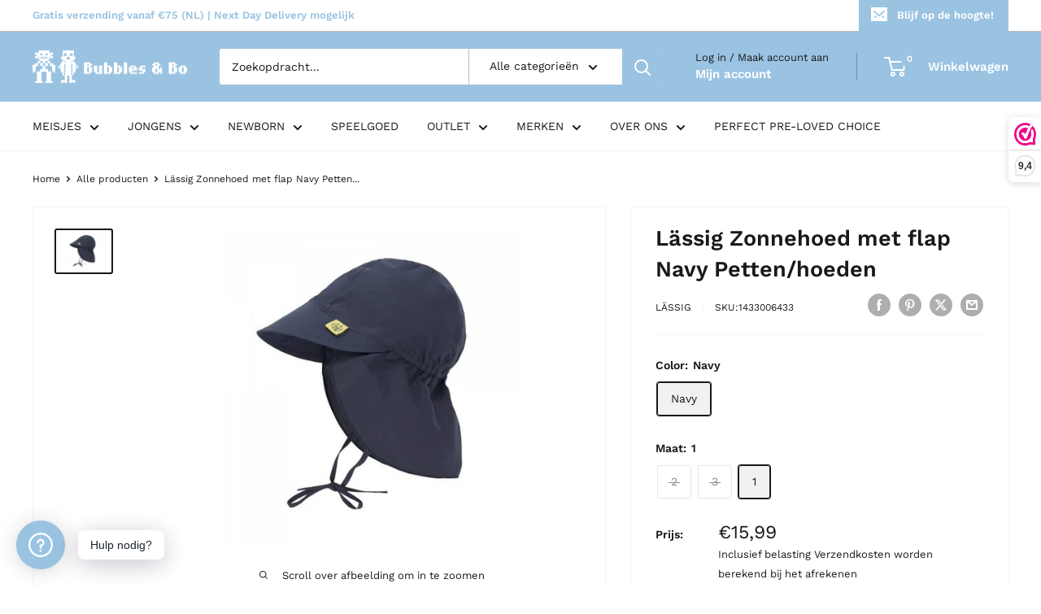

--- FILE ---
content_type: text/html; charset=utf-8
request_url: https://bubblesandbo.nl/products/l-0ssig-zonnehoed-met-flap-navy-petten-hoeden-navy-24431
body_size: 53257
content:
<!doctype html>

<html class="no-js" lang="nl">
  <head>
    <meta charset="utf-8">
    <meta name="viewport" content="width=device-width, initial-scale=1.0, height=device-height, minimum-scale=1.0, maximum-scale=1.0">
    <meta name="theme-color" content="#191919">

    <title>Lässig Zonnehoed met flap Navy Petten/hoeden</title><meta name="description" content="L‰ssig Zonnehoed met flap Navy Petten/hoeden 2"><link rel="canonical" href="https://bubblesandbo.nl/products/l-0ssig-zonnehoed-met-flap-navy-petten-hoeden-navy-24431"><link rel="shortcut icon" href="//bubblesandbo.nl/cdn/shop/files/Untitled_design_-_2022-03-07T115213.488_96x96.png?v=1646650339" type="image/png"><link rel="preload" as="style" href="//bubblesandbo.nl/cdn/shop/t/33/assets/theme.css?v=31186820683842509831699018498">
    <link rel="preload" as="script" href="//bubblesandbo.nl/cdn/shop/t/33/assets/theme.js?v=73466182931065538681699018498">
    <link rel="preconnect" href="https://cdn.shopify.com">
    <link rel="preconnect" href="https://fonts.shopifycdn.com">
    <link rel="dns-prefetch" href="https://productreviews.shopifycdn.com">
    <link rel="dns-prefetch" href="https://ajax.googleapis.com">
    <link rel="dns-prefetch" href="https://maps.googleapis.com">
    <link rel="dns-prefetch" href="https://maps.gstatic.com">

    <meta property="og:type" content="product">
  <meta property="og:title" content="Lässig Zonnehoed met flap Navy Petten/hoeden"><meta property="og:image" content="http://bubblesandbo.nl/cdn/shop/products/026695.jpg?v=1574042640">
    <meta property="og:image:secure_url" content="https://bubblesandbo.nl/cdn/shop/products/026695.jpg?v=1574042640">
    <meta property="og:image:width" content="640">
    <meta property="og:image:height" content="480"><meta property="product:price:amount" content="15,99">
  <meta property="product:price:currency" content="EUR"><meta property="og:description" content="L‰ssig Zonnehoed met flap Navy Petten/hoeden 2"><meta property="og:url" content="https://bubblesandbo.nl/products/l-0ssig-zonnehoed-met-flap-navy-petten-hoeden-navy-24431">
<meta property="og:site_name" content="Bubbles &amp; Bo"><meta name="twitter:card" content="summary"><meta name="twitter:title" content="Lässig Zonnehoed met flap Navy Petten/hoeden">
  <meta name="twitter:description" content="">
  <meta name="twitter:image" content="https://bubblesandbo.nl/cdn/shop/products/026695_600x600_crop_center.jpg?v=1574042640">
    <link rel="preload" href="//bubblesandbo.nl/cdn/fonts/work_sans/worksans_n6.75811c3bd5161ea6e3ceb2d48ca889388f9bd5fe.woff2" as="font" type="font/woff2" crossorigin><link rel="preload" href="//bubblesandbo.nl/cdn/fonts/work_sans/worksans_n4.b7973b3d07d0ace13de1b1bea9c45759cdbe12cf.woff2" as="font" type="font/woff2" crossorigin><style>
  @font-face {
  font-family: "Work Sans";
  font-weight: 600;
  font-style: normal;
  font-display: swap;
  src: url("//bubblesandbo.nl/cdn/fonts/work_sans/worksans_n6.75811c3bd5161ea6e3ceb2d48ca889388f9bd5fe.woff2") format("woff2"),
       url("//bubblesandbo.nl/cdn/fonts/work_sans/worksans_n6.defcf26f28f3fa3df4555714d3f2e0f1217d7772.woff") format("woff");
}

  @font-face {
  font-family: "Work Sans";
  font-weight: 400;
  font-style: normal;
  font-display: swap;
  src: url("//bubblesandbo.nl/cdn/fonts/work_sans/worksans_n4.b7973b3d07d0ace13de1b1bea9c45759cdbe12cf.woff2") format("woff2"),
       url("//bubblesandbo.nl/cdn/fonts/work_sans/worksans_n4.cf5ceb1e6d373a9505e637c1aff0a71d0959556d.woff") format("woff");
}

@font-face {
  font-family: "Work Sans";
  font-weight: 600;
  font-style: normal;
  font-display: swap;
  src: url("//bubblesandbo.nl/cdn/fonts/work_sans/worksans_n6.75811c3bd5161ea6e3ceb2d48ca889388f9bd5fe.woff2") format("woff2"),
       url("//bubblesandbo.nl/cdn/fonts/work_sans/worksans_n6.defcf26f28f3fa3df4555714d3f2e0f1217d7772.woff") format("woff");
}

@font-face {
  font-family: "Work Sans";
  font-weight: 600;
  font-style: italic;
  font-display: swap;
  src: url("//bubblesandbo.nl/cdn/fonts/work_sans/worksans_i6.78fba5461dc3c46449871ad9378fc3fd89177502.woff2") format("woff2"),
       url("//bubblesandbo.nl/cdn/fonts/work_sans/worksans_i6.e96d1853127697ea13d53cd7adc74309426a22a9.woff") format("woff");
}


  @font-face {
  font-family: "Work Sans";
  font-weight: 700;
  font-style: normal;
  font-display: swap;
  src: url("//bubblesandbo.nl/cdn/fonts/work_sans/worksans_n7.e2cf5bd8f2c7e9d30c030f9ea8eafc69f5a92f7b.woff2") format("woff2"),
       url("//bubblesandbo.nl/cdn/fonts/work_sans/worksans_n7.20f1c80359e7f7b4327b81543e1acb5c32cd03cd.woff") format("woff");
}

  @font-face {
  font-family: "Work Sans";
  font-weight: 400;
  font-style: italic;
  font-display: swap;
  src: url("//bubblesandbo.nl/cdn/fonts/work_sans/worksans_i4.16ff51e3e71fc1d09ff97b9ff9ccacbeeb384ec4.woff2") format("woff2"),
       url("//bubblesandbo.nl/cdn/fonts/work_sans/worksans_i4.ed4a1418cba5b7f04f79e4d5c8a5f1a6bd34f23b.woff") format("woff");
}

  @font-face {
  font-family: "Work Sans";
  font-weight: 700;
  font-style: italic;
  font-display: swap;
  src: url("//bubblesandbo.nl/cdn/fonts/work_sans/worksans_i7.7cdba6320b03c03dcaa365743a4e0e729fe97e54.woff2") format("woff2"),
       url("//bubblesandbo.nl/cdn/fonts/work_sans/worksans_i7.42a9f4016982495f4c0b0fb3dc64cf8f2d0c3eaa.woff") format("woff");
}


  :root {
    --default-text-font-size : 15px;
    --base-text-font-size    : 14px;
    --heading-font-family    : "Work Sans", sans-serif;
    --heading-font-weight    : 600;
    --heading-font-style     : normal;
    --text-font-family       : "Work Sans", sans-serif;
    --text-font-weight       : 400;
    --text-font-style        : normal;
    --text-font-bolder-weight: 600;
    --text-link-decoration   : underline;

    --text-color               : #191919;
    --text-color-rgb           : 25, 25, 25;
    --heading-color            : #191919;
    --border-color             : #f4f4f4;
    --border-color-rgb         : 244, 244, 244;
    --form-border-color        : #e7e7e7;
    --accent-color             : #191919;
    --accent-color-rgb         : 25, 25, 25;
    --link-color               : #9ac3e2;
    --link-color-hover         : #5fa0d1;
    --background               : #ffffff;
    --secondary-background     : #ffffff;
    --secondary-background-rgb : 255, 255, 255;
    --accent-background        : rgba(25, 25, 25, 0.08);

    --input-background: #ffffff;

    --error-color       : #ff0000;
    --error-background  : rgba(255, 0, 0, 0.07);
    --success-color     : #00aa00;
    --success-background: rgba(0, 170, 0, 0.11);

    --primary-button-background      : #9ac3e2;
    --primary-button-background-rgb  : 154, 195, 226;
    --primary-button-text-color      : #ffffff;
    --secondary-button-background    : #888888;
    --secondary-button-background-rgb: 136, 136, 136;
    --secondary-button-text-color    : #ffffff;

    --header-background      : #9ac3e2;
    --header-text-color      : #ffffff;
    --header-light-text-color: #191919;
    --header-border-color    : rgba(25, 25, 25, 0.3);
    --header-accent-color    : #9ac3e2;

    --footer-background-color:    #f7f8fa;
    --footer-heading-text-color:  #191919;
    --footer-body-text-color:     #888888;
    --footer-body-text-color-rgb: 136, 136, 136;
    --footer-accent-color:        #9ac3e2;
    --footer-accent-color-rgb:    154, 195, 226;
    --footer-border:              none;
    
    --flickity-arrow-color: #c1c1c1;--product-on-sale-accent           : #be0b43;
    --product-on-sale-accent-rgb       : 190, 11, 67;
    --product-on-sale-color            : #ffffff;
    --product-in-stock-color           : #008a00;
    --product-low-stock-color          : #ee0000;
    --product-sold-out-color           : #8a9297;
    --product-custom-label-1-background: #008a00;
    --product-custom-label-1-color     : #ffffff;
    --product-custom-label-2-background: #00a500;
    --product-custom-label-2-color     : #ffffff;
    --product-review-star-color        : #ffbd00;

    --mobile-container-gutter : 20px;
    --desktop-container-gutter: 40px;

    /* Shopify related variables */
    --payment-terms-background-color: #ffffff;
  }
</style>

<script>
  // IE11 does not have support for CSS variables, so we have to polyfill them
  if (!(((window || {}).CSS || {}).supports && window.CSS.supports('(--a: 0)'))) {
    const script = document.createElement('script');
    script.type = 'text/javascript';
    script.src = 'https://cdn.jsdelivr.net/npm/css-vars-ponyfill@2';
    script.onload = function() {
      cssVars({});
    };

    document.getElementsByTagName('head')[0].appendChild(script);
  }
</script>


    <script>window.performance && window.performance.mark && window.performance.mark('shopify.content_for_header.start');</script><meta name="google-site-verification" content="WsVZmWUVuH7fW-Dj9CugJxD6vHbrUNTTKg2GKmrzNmM">
<meta name="facebook-domain-verification" content="8o7e4yzydpvc9narkpur3nzd940jvz">
<meta id="shopify-digital-wallet" name="shopify-digital-wallet" content="/25199378517/digital_wallets/dialog">
<meta name="shopify-checkout-api-token" content="4a804a1d4b24b3af121fe59d9a91811f">
<link rel="alternate" type="application/json+oembed" href="https://bubblesandbo.nl/products/l-0ssig-zonnehoed-met-flap-navy-petten-hoeden-navy-24431.oembed">
<script async="async" src="/checkouts/internal/preloads.js?locale=nl-NL"></script>
<link rel="preconnect" href="https://shop.app" crossorigin="anonymous">
<script async="async" src="https://shop.app/checkouts/internal/preloads.js?locale=nl-NL&shop_id=25199378517" crossorigin="anonymous"></script>
<script id="apple-pay-shop-capabilities" type="application/json">{"shopId":25199378517,"countryCode":"NL","currencyCode":"EUR","merchantCapabilities":["supports3DS"],"merchantId":"gid:\/\/shopify\/Shop\/25199378517","merchantName":"Bubbles \u0026 Bo","requiredBillingContactFields":["postalAddress","email"],"requiredShippingContactFields":["postalAddress","email"],"shippingType":"shipping","supportedNetworks":["visa","maestro","masterCard","amex"],"total":{"type":"pending","label":"Bubbles \u0026 Bo","amount":"1.00"},"shopifyPaymentsEnabled":true,"supportsSubscriptions":true}</script>
<script id="shopify-features" type="application/json">{"accessToken":"4a804a1d4b24b3af121fe59d9a91811f","betas":["rich-media-storefront-analytics"],"domain":"bubblesandbo.nl","predictiveSearch":true,"shopId":25199378517,"locale":"nl"}</script>
<script>var Shopify = Shopify || {};
Shopify.shop = "bubblesandbo.myshopify.com";
Shopify.locale = "nl";
Shopify.currency = {"active":"EUR","rate":"1.0"};
Shopify.country = "NL";
Shopify.theme = {"name":"BUBBLES\u0026BO_LIVE_4.4.0","id":154835157315,"schema_name":"Warehouse","schema_version":"4.4.0","theme_store_id":871,"role":"main"};
Shopify.theme.handle = "null";
Shopify.theme.style = {"id":null,"handle":null};
Shopify.cdnHost = "bubblesandbo.nl/cdn";
Shopify.routes = Shopify.routes || {};
Shopify.routes.root = "/";</script>
<script type="module">!function(o){(o.Shopify=o.Shopify||{}).modules=!0}(window);</script>
<script>!function(o){function n(){var o=[];function n(){o.push(Array.prototype.slice.apply(arguments))}return n.q=o,n}var t=o.Shopify=o.Shopify||{};t.loadFeatures=n(),t.autoloadFeatures=n()}(window);</script>
<script>
  window.ShopifyPay = window.ShopifyPay || {};
  window.ShopifyPay.apiHost = "shop.app\/pay";
  window.ShopifyPay.redirectState = null;
</script>
<script id="shop-js-analytics" type="application/json">{"pageType":"product"}</script>
<script defer="defer" async type="module" src="//bubblesandbo.nl/cdn/shopifycloud/shop-js/modules/v2/client.init-shop-cart-sync_C6i3jkHJ.nl.esm.js"></script>
<script defer="defer" async type="module" src="//bubblesandbo.nl/cdn/shopifycloud/shop-js/modules/v2/chunk.common_BswcWXXM.esm.js"></script>
<script type="module">
  await import("//bubblesandbo.nl/cdn/shopifycloud/shop-js/modules/v2/client.init-shop-cart-sync_C6i3jkHJ.nl.esm.js");
await import("//bubblesandbo.nl/cdn/shopifycloud/shop-js/modules/v2/chunk.common_BswcWXXM.esm.js");

  window.Shopify.SignInWithShop?.initShopCartSync?.({"fedCMEnabled":true,"windoidEnabled":true});

</script>
<script>
  window.Shopify = window.Shopify || {};
  if (!window.Shopify.featureAssets) window.Shopify.featureAssets = {};
  window.Shopify.featureAssets['shop-js'] = {"shop-cart-sync":["modules/v2/client.shop-cart-sync_CZ94901E.nl.esm.js","modules/v2/chunk.common_BswcWXXM.esm.js"],"init-fed-cm":["modules/v2/client.init-fed-cm_Bhxzq1Av.nl.esm.js","modules/v2/chunk.common_BswcWXXM.esm.js"],"init-windoid":["modules/v2/client.init-windoid_DaWlpY2d.nl.esm.js","modules/v2/chunk.common_BswcWXXM.esm.js"],"shop-cash-offers":["modules/v2/client.shop-cash-offers_CvzbeIcj.nl.esm.js","modules/v2/chunk.common_BswcWXXM.esm.js","modules/v2/chunk.modal_DrlAPDrt.esm.js"],"shop-button":["modules/v2/client.shop-button_C6AYsd0g.nl.esm.js","modules/v2/chunk.common_BswcWXXM.esm.js"],"init-shop-email-lookup-coordinator":["modules/v2/client.init-shop-email-lookup-coordinator_gutOgwhz.nl.esm.js","modules/v2/chunk.common_BswcWXXM.esm.js"],"shop-toast-manager":["modules/v2/client.shop-toast-manager_CNZwTRsQ.nl.esm.js","modules/v2/chunk.common_BswcWXXM.esm.js"],"shop-login-button":["modules/v2/client.shop-login-button_9WsqYXnS.nl.esm.js","modules/v2/chunk.common_BswcWXXM.esm.js","modules/v2/chunk.modal_DrlAPDrt.esm.js"],"avatar":["modules/v2/client.avatar_BTnouDA3.nl.esm.js"],"init-shop-cart-sync":["modules/v2/client.init-shop-cart-sync_C6i3jkHJ.nl.esm.js","modules/v2/chunk.common_BswcWXXM.esm.js"],"pay-button":["modules/v2/client.pay-button_D0CY5Z72.nl.esm.js","modules/v2/chunk.common_BswcWXXM.esm.js"],"init-shop-for-new-customer-accounts":["modules/v2/client.init-shop-for-new-customer-accounts_BGMyI5yD.nl.esm.js","modules/v2/client.shop-login-button_9WsqYXnS.nl.esm.js","modules/v2/chunk.common_BswcWXXM.esm.js","modules/v2/chunk.modal_DrlAPDrt.esm.js"],"init-customer-accounts-sign-up":["modules/v2/client.init-customer-accounts-sign-up_CsVy15L-.nl.esm.js","modules/v2/client.shop-login-button_9WsqYXnS.nl.esm.js","modules/v2/chunk.common_BswcWXXM.esm.js","modules/v2/chunk.modal_DrlAPDrt.esm.js"],"shop-follow-button":["modules/v2/client.shop-follow-button_CcVMvnCK.nl.esm.js","modules/v2/chunk.common_BswcWXXM.esm.js","modules/v2/chunk.modal_DrlAPDrt.esm.js"],"checkout-modal":["modules/v2/client.checkout-modal_DXQEEo_K.nl.esm.js","modules/v2/chunk.common_BswcWXXM.esm.js","modules/v2/chunk.modal_DrlAPDrt.esm.js"],"init-customer-accounts":["modules/v2/client.init-customer-accounts_BCKHF9sU.nl.esm.js","modules/v2/client.shop-login-button_9WsqYXnS.nl.esm.js","modules/v2/chunk.common_BswcWXXM.esm.js","modules/v2/chunk.modal_DrlAPDrt.esm.js"],"lead-capture":["modules/v2/client.lead-capture_BOSAdm0Q.nl.esm.js","modules/v2/chunk.common_BswcWXXM.esm.js","modules/v2/chunk.modal_DrlAPDrt.esm.js"],"shop-login":["modules/v2/client.shop-login_Dqs9bWtE.nl.esm.js","modules/v2/chunk.common_BswcWXXM.esm.js","modules/v2/chunk.modal_DrlAPDrt.esm.js"],"payment-terms":["modules/v2/client.payment-terms_BENis1BN.nl.esm.js","modules/v2/chunk.common_BswcWXXM.esm.js","modules/v2/chunk.modal_DrlAPDrt.esm.js"]};
</script>
<script>(function() {
  var isLoaded = false;
  function asyncLoad() {
    if (isLoaded) return;
    isLoaded = true;
    var urls = ["https:\/\/www.webwinkelkeur.nl\/apps\/shopify\/script.php?shop=bubblesandbo.myshopify.com","\/\/cdn.shopify.com\/proxy\/1d7bda5747f1f5f6cf9bb19b1a0b9c7c54245ff6efa499b2d5955e77a5e8fee9\/size-charts-relentless.herokuapp.com\/js\/size-charts-relentless.js?shop=bubblesandbo.myshopify.com\u0026sp-cache-control=cHVibGljLCBtYXgtYWdlPTkwMA","https:\/\/trust.conversionbear.com\/script?app=trust_badge\u0026shop=bubblesandbo.myshopify.com","https:\/\/storage.nfcube.com\/instafeed-6e74ae82e9a2c58e14ebe18f09875a8a.js?shop=bubblesandbo.myshopify.com"];
    for (var i = 0; i < urls.length; i++) {
      var s = document.createElement('script');
      s.type = 'text/javascript';
      s.async = true;
      s.src = urls[i];
      var x = document.getElementsByTagName('script')[0];
      x.parentNode.insertBefore(s, x);
    }
  };
  if(window.attachEvent) {
    window.attachEvent('onload', asyncLoad);
  } else {
    window.addEventListener('load', asyncLoad, false);
  }
})();</script>
<script id="__st">var __st={"a":25199378517,"offset":3600,"reqid":"321dff5d-3a2d-41f4-9c8d-b1f590bb5e35-1768905892","pageurl":"bubblesandbo.nl\/products\/l-0ssig-zonnehoed-met-flap-navy-petten-hoeden-navy-24431","u":"376a61dd6f7e","p":"product","rtyp":"product","rid":4380668198997};</script>
<script>window.ShopifyPaypalV4VisibilityTracking = true;</script>
<script id="captcha-bootstrap">!function(){'use strict';const t='contact',e='account',n='new_comment',o=[[t,t],['blogs',n],['comments',n],[t,'customer']],c=[[e,'customer_login'],[e,'guest_login'],[e,'recover_customer_password'],[e,'create_customer']],r=t=>t.map((([t,e])=>`form[action*='/${t}']:not([data-nocaptcha='true']) input[name='form_type'][value='${e}']`)).join(','),a=t=>()=>t?[...document.querySelectorAll(t)].map((t=>t.form)):[];function s(){const t=[...o],e=r(t);return a(e)}const i='password',u='form_key',d=['recaptcha-v3-token','g-recaptcha-response','h-captcha-response',i],f=()=>{try{return window.sessionStorage}catch{return}},m='__shopify_v',_=t=>t.elements[u];function p(t,e,n=!1){try{const o=window.sessionStorage,c=JSON.parse(o.getItem(e)),{data:r}=function(t){const{data:e,action:n}=t;return t[m]||n?{data:e,action:n}:{data:t,action:n}}(c);for(const[e,n]of Object.entries(r))t.elements[e]&&(t.elements[e].value=n);n&&o.removeItem(e)}catch(o){console.error('form repopulation failed',{error:o})}}const l='form_type',E='cptcha';function T(t){t.dataset[E]=!0}const w=window,h=w.document,L='Shopify',v='ce_forms',y='captcha';let A=!1;((t,e)=>{const n=(g='f06e6c50-85a8-45c8-87d0-21a2b65856fe',I='https://cdn.shopify.com/shopifycloud/storefront-forms-hcaptcha/ce_storefront_forms_captcha_hcaptcha.v1.5.2.iife.js',D={infoText:'Beschermd door hCaptcha',privacyText:'Privacy',termsText:'Voorwaarden'},(t,e,n)=>{const o=w[L][v],c=o.bindForm;if(c)return c(t,g,e,D).then(n);var r;o.q.push([[t,g,e,D],n]),r=I,A||(h.body.append(Object.assign(h.createElement('script'),{id:'captcha-provider',async:!0,src:r})),A=!0)});var g,I,D;w[L]=w[L]||{},w[L][v]=w[L][v]||{},w[L][v].q=[],w[L][y]=w[L][y]||{},w[L][y].protect=function(t,e){n(t,void 0,e),T(t)},Object.freeze(w[L][y]),function(t,e,n,w,h,L){const[v,y,A,g]=function(t,e,n){const i=e?o:[],u=t?c:[],d=[...i,...u],f=r(d),m=r(i),_=r(d.filter((([t,e])=>n.includes(e))));return[a(f),a(m),a(_),s()]}(w,h,L),I=t=>{const e=t.target;return e instanceof HTMLFormElement?e:e&&e.form},D=t=>v().includes(t);t.addEventListener('submit',(t=>{const e=I(t);if(!e)return;const n=D(e)&&!e.dataset.hcaptchaBound&&!e.dataset.recaptchaBound,o=_(e),c=g().includes(e)&&(!o||!o.value);(n||c)&&t.preventDefault(),c&&!n&&(function(t){try{if(!f())return;!function(t){const e=f();if(!e)return;const n=_(t);if(!n)return;const o=n.value;o&&e.removeItem(o)}(t);const e=Array.from(Array(32),(()=>Math.random().toString(36)[2])).join('');!function(t,e){_(t)||t.append(Object.assign(document.createElement('input'),{type:'hidden',name:u})),t.elements[u].value=e}(t,e),function(t,e){const n=f();if(!n)return;const o=[...t.querySelectorAll(`input[type='${i}']`)].map((({name:t})=>t)),c=[...d,...o],r={};for(const[a,s]of new FormData(t).entries())c.includes(a)||(r[a]=s);n.setItem(e,JSON.stringify({[m]:1,action:t.action,data:r}))}(t,e)}catch(e){console.error('failed to persist form',e)}}(e),e.submit())}));const S=(t,e)=>{t&&!t.dataset[E]&&(n(t,e.some((e=>e===t))),T(t))};for(const o of['focusin','change'])t.addEventListener(o,(t=>{const e=I(t);D(e)&&S(e,y())}));const B=e.get('form_key'),M=e.get(l),P=B&&M;t.addEventListener('DOMContentLoaded',(()=>{const t=y();if(P)for(const e of t)e.elements[l].value===M&&p(e,B);[...new Set([...A(),...v().filter((t=>'true'===t.dataset.shopifyCaptcha))])].forEach((e=>S(e,t)))}))}(h,new URLSearchParams(w.location.search),n,t,e,['guest_login'])})(!0,!0)}();</script>
<script integrity="sha256-4kQ18oKyAcykRKYeNunJcIwy7WH5gtpwJnB7kiuLZ1E=" data-source-attribution="shopify.loadfeatures" defer="defer" src="//bubblesandbo.nl/cdn/shopifycloud/storefront/assets/storefront/load_feature-a0a9edcb.js" crossorigin="anonymous"></script>
<script crossorigin="anonymous" defer="defer" src="//bubblesandbo.nl/cdn/shopifycloud/storefront/assets/shopify_pay/storefront-65b4c6d7.js?v=20250812"></script>
<script data-source-attribution="shopify.dynamic_checkout.dynamic.init">var Shopify=Shopify||{};Shopify.PaymentButton=Shopify.PaymentButton||{isStorefrontPortableWallets:!0,init:function(){window.Shopify.PaymentButton.init=function(){};var t=document.createElement("script");t.src="https://bubblesandbo.nl/cdn/shopifycloud/portable-wallets/latest/portable-wallets.nl.js",t.type="module",document.head.appendChild(t)}};
</script>
<script data-source-attribution="shopify.dynamic_checkout.buyer_consent">
  function portableWalletsHideBuyerConsent(e){var t=document.getElementById("shopify-buyer-consent"),n=document.getElementById("shopify-subscription-policy-button");t&&n&&(t.classList.add("hidden"),t.setAttribute("aria-hidden","true"),n.removeEventListener("click",e))}function portableWalletsShowBuyerConsent(e){var t=document.getElementById("shopify-buyer-consent"),n=document.getElementById("shopify-subscription-policy-button");t&&n&&(t.classList.remove("hidden"),t.removeAttribute("aria-hidden"),n.addEventListener("click",e))}window.Shopify?.PaymentButton&&(window.Shopify.PaymentButton.hideBuyerConsent=portableWalletsHideBuyerConsent,window.Shopify.PaymentButton.showBuyerConsent=portableWalletsShowBuyerConsent);
</script>
<script>
  function portableWalletsCleanup(e){e&&e.src&&console.error("Failed to load portable wallets script "+e.src);var t=document.querySelectorAll("shopify-accelerated-checkout .shopify-payment-button__skeleton, shopify-accelerated-checkout-cart .wallet-cart-button__skeleton"),e=document.getElementById("shopify-buyer-consent");for(let e=0;e<t.length;e++)t[e].remove();e&&e.remove()}function portableWalletsNotLoadedAsModule(e){e instanceof ErrorEvent&&"string"==typeof e.message&&e.message.includes("import.meta")&&"string"==typeof e.filename&&e.filename.includes("portable-wallets")&&(window.removeEventListener("error",portableWalletsNotLoadedAsModule),window.Shopify.PaymentButton.failedToLoad=e,"loading"===document.readyState?document.addEventListener("DOMContentLoaded",window.Shopify.PaymentButton.init):window.Shopify.PaymentButton.init())}window.addEventListener("error",portableWalletsNotLoadedAsModule);
</script>

<script type="module" src="https://bubblesandbo.nl/cdn/shopifycloud/portable-wallets/latest/portable-wallets.nl.js" onError="portableWalletsCleanup(this)" crossorigin="anonymous"></script>
<script nomodule>
  document.addEventListener("DOMContentLoaded", portableWalletsCleanup);
</script>

<script id='scb4127' type='text/javascript' async='' src='https://bubblesandbo.nl/cdn/shopifycloud/privacy-banner/storefront-banner.js'></script><link id="shopify-accelerated-checkout-styles" rel="stylesheet" media="screen" href="https://bubblesandbo.nl/cdn/shopifycloud/portable-wallets/latest/accelerated-checkout-backwards-compat.css" crossorigin="anonymous">
<style id="shopify-accelerated-checkout-cart">
        #shopify-buyer-consent {
  margin-top: 1em;
  display: inline-block;
  width: 100%;
}

#shopify-buyer-consent.hidden {
  display: none;
}

#shopify-subscription-policy-button {
  background: none;
  border: none;
  padding: 0;
  text-decoration: underline;
  font-size: inherit;
  cursor: pointer;
}

#shopify-subscription-policy-button::before {
  box-shadow: none;
}

      </style>

<script>window.performance && window.performance.mark && window.performance.mark('shopify.content_for_header.end');</script>

    <link rel="stylesheet" href="//bubblesandbo.nl/cdn/shop/t/33/assets/theme.css?v=31186820683842509831699018498">

    
  <script type="application/ld+json">
  {
    "@context": "https://schema.org",
    "@type": "Product",
    "productID": 4380668198997,
    "offers": [{
          "@type": "Offer",
          "name": "Navy \/ 2",
          "availability":"https://schema.org/OutOfStock",
          "price": 15.99,
          "priceCurrency": "EUR",
          "priceValidUntil": "2026-01-30","sku": "1433006433",
            "gtin13": "4042183386249",
          "url": "/products/l-0ssig-zonnehoed-met-flap-navy-petten-hoeden-navy-24431?variant=31267681304661"
        },
{
          "@type": "Offer",
          "name": "Navy \/ 3",
          "availability":"https://schema.org/OutOfStock",
          "price": 15.99,
          "priceCurrency": "EUR",
          "priceValidUntil": "2026-01-30","sku": "1433006433",
            "gtin13": "4042183386249",
          "url": "/products/l-0ssig-zonnehoed-met-flap-navy-petten-hoeden-navy-24431?variant=31267681337429"
        },
{
          "@type": "Offer",
          "name": "Navy \/ 1",
          "availability":"https://schema.org/InStock",
          "price": 15.99,
          "priceCurrency": "EUR",
          "priceValidUntil": "2026-01-30","sku": "1433006433",
            "gtin13": "4042183386249",
          "url": "/products/l-0ssig-zonnehoed-met-flap-navy-petten-hoeden-navy-24431?variant=31267681370197"
        }
],"brand": {
      "@type": "Brand",
      "name": "Lässig"
    },
    "name": "Lässig Zonnehoed met flap Navy Petten\/hoeden",
    "description": "",
    "category": "Petten\/hoeden",
    "url": "/products/l-0ssig-zonnehoed-met-flap-navy-petten-hoeden-navy-24431",
    "sku": "1433006433",
    "image": {
      "@type": "ImageObject",
      "url": "https://bubblesandbo.nl/cdn/shop/products/026695.jpg?v=1574042640&width=1024",
      "image": "https://bubblesandbo.nl/cdn/shop/products/026695.jpg?v=1574042640&width=1024",
      "name": "L‰ssig Zonnehoed met flap Navy Petten\/hoeden 1",
      "width": "1024",
      "height": "1024"
    }
  }
  </script>



  <script type="application/ld+json">
  {
    "@context": "https://schema.org",
    "@type": "BreadcrumbList",
  "itemListElement": [{
      "@type": "ListItem",
      "position": 1,
      "name": "Home",
      "item": "https://bubblesandbo.nl"
    },{
          "@type": "ListItem",
          "position": 2,
          "name": "Lässig Zonnehoed met flap Navy Petten\/hoeden",
          "item": "https://bubblesandbo.nl/products/l-0ssig-zonnehoed-met-flap-navy-petten-hoeden-navy-24431"
        }]
  }
  </script>



    <script>
      // This allows to expose several variables to the global scope, to be used in scripts
      window.theme = {
        pageType: "product",
        cartCount: 0,
        moneyFormat: "€{{amount_with_comma_separator}}",
        moneyWithCurrencyFormat: "€{{amount_with_comma_separator}} EUR",
        currencyCodeEnabled: false,
        showDiscount: true,
        discountMode: "percentage",
        cartType: "drawer"
      };

      window.routes = {
        rootUrl: "\/",
        rootUrlWithoutSlash: '',
        cartUrl: "\/cart",
        cartAddUrl: "\/cart\/add",
        cartChangeUrl: "\/cart\/change",
        searchUrl: "\/search",
        productRecommendationsUrl: "\/recommendations\/products"
      };

      window.languages = {
        productRegularPrice: "Normale prijs",
        productSalePrice: "Sale prijs",
        collectionOnSaleLabel: "Sale {{savings}}",
        productFormUnavailable: "Niet beschikbaar",
        productFormAddToCart: "Voeg toe aan winkelwagen",
        productFormPreOrder: "Pre-order",
        productFormSoldOut: "Uitverkocht",
        productAdded: "Product is toegevoegd aan uw winkelwagen",
        productAddedShort: "Toegevoegd!",
        shippingEstimatorNoResults: "Er is geen verzending gevonden voor uw adres.",
        shippingEstimatorOneResult: "Er is één verzendtarief voor uw adres:",
        shippingEstimatorMultipleResults: "Er zijn {{count}} verzendtarieven voor uw adres:",
        shippingEstimatorErrors: "Er zijn enkele fouten:"
      };

      document.documentElement.className = document.documentElement.className.replace('no-js', 'js');
    </script><script src="//bubblesandbo.nl/cdn/shop/t/33/assets/theme.js?v=73466182931065538681699018498" defer></script>
    <script src="//bubblesandbo.nl/cdn/shop/t/33/assets/custom.js?v=102476495355921946141699018498" defer></script><script>
        (function () {
          window.onpageshow = function() {
            // We force re-freshing the cart content onpageshow, as most browsers will serve a cache copy when hitting the
            // back button, which cause staled data
            document.documentElement.dispatchEvent(new CustomEvent('cart:refresh', {
              bubbles: true,
              detail: {scrollToTop: false}
            }));
          };
        })();
      </script><!-- BEGIN app block: shopify://apps/sami-product-labels/blocks/app-embed-block/b9b44663-5d51-4be1-8104-faedd68da8c5 --><script type="text/javascript">
  window.Samita = window.Samita || {};
  Samita.ProductLabels = Samita.ProductLabels || {};
  Samita.ProductLabels.locale  = {"shop_locale":{"locale":"nl","enabled":true,"primary":true,"published":true}};
  Samita.ProductLabels.page = {title : document.title.replaceAll('"', "'"), href : window.location.href, type: "product", page_id: ""};
  Samita.ProductLabels.dataShop = Samita.ProductLabels.dataShop || {};Samita.ProductLabels.dataShop = {"install":1,"configuration":{"money_format":"€{{amount_with_comma_separator}}"},"pricing":{"plan":"FREE","features":{"chose_product_form_collections_tag":false,"design_custom_unlimited_position":false,"design_countdown_timer_label_badge":false,"design_text_hover_label_badge":false,"label_display_product_page_first_image":false,"choose_product_variants":false,"conditions_specific_products":20,"conditions_include_exclude_product_tag":false,"conditions_inventory_status":false,"conditions_sale_products":false,"conditions_customer_tag":false,"conditions_products_created_published":false,"conditions_set_visibility_date_time":false,"images_samples":{"collections":["free_labels","custom","suggestions_for_you","all"]},"badges_labels_conditions":{"fields":["ALL","PRODUCTS"]}}},"settings":{"notUseSearchFileApp":true,"general":{"maximum_condition":"3"},"done_fix_offer":true,"translations":{"default":{"Days":"d","Hours":"h","Minutes":"m","Seconds":"s"}}},"url":"bubblesandbo.myshopify.com","api_url":"","app_url":"https://label.samita.io/"};Samita.ProductLabels.dataShop.configuration.money_format = "€{{amount_with_comma_separator}}";if (typeof Shopify!= "undefined" && Shopify?.theme?.role != "main") {Samita.ProductLabels.dataShop.settings.notUseSearchFileApp = false;}
  Samita.ProductLabels.theme_id =null;
  Samita.ProductLabels.products = Samita.ProductLabels.products || [];Samita.ProductLabels.product ={"id":4380668198997,"title":"Lässig Zonnehoed met flap Navy Petten\/hoeden","handle":"l-0ssig-zonnehoed-met-flap-navy-petten-hoeden-navy-24431","description":"","published_at":"2019-11-18T03:03:57+01:00","created_at":"2019-11-18T03:03:57+01:00","vendor":"Lässig","type":"Petten\/hoeden","tags":["1","2","3","Accessoires","Baby","basiscollectie","BLACKFRIDAY2020","Blauw","Lässig","Meisje","Menu3","Menu32","Petten\/hoeden","€15-€20"],"price":1599,"price_min":1599,"price_max":1599,"available":true,"price_varies":false,"compare_at_price":null,"compare_at_price_min":0,"compare_at_price_max":0,"compare_at_price_varies":false,"variants":[{"id":31267681304661,"title":"Navy \/ 2","option1":"Navy","option2":"2","option3":null,"sku":"1433006433","requires_shipping":true,"taxable":true,"featured_image":null,"available":false,"name":"Lässig Zonnehoed met flap Navy Petten\/hoeden - Navy \/ 2","public_title":"Navy \/ 2","options":["Navy","2"],"price":1599,"weight":0,"compare_at_price":null,"inventory_management":"shopify","barcode":"4042183386256","requires_selling_plan":false,"selling_plan_allocations":[]},{"id":31267681337429,"title":"Navy \/ 3","option1":"Navy","option2":"3","option3":null,"sku":"1433006433","requires_shipping":true,"taxable":true,"featured_image":null,"available":false,"name":"Lässig Zonnehoed met flap Navy Petten\/hoeden - Navy \/ 3","public_title":"Navy \/ 3","options":["Navy","3"],"price":1599,"weight":0,"compare_at_price":null,"inventory_management":"shopify","barcode":"4042183386263","requires_selling_plan":false,"selling_plan_allocations":[]},{"id":31267681370197,"title":"Navy \/ 1","option1":"Navy","option2":"1","option3":null,"sku":"1433006433","requires_shipping":true,"taxable":true,"featured_image":null,"available":true,"name":"Lässig Zonnehoed met flap Navy Petten\/hoeden - Navy \/ 1","public_title":"Navy \/ 1","options":["Navy","1"],"price":1599,"weight":0,"compare_at_price":null,"inventory_management":"shopify","barcode":"4042183386249","requires_selling_plan":false,"selling_plan_allocations":[]}],"images":["\/\/bubblesandbo.nl\/cdn\/shop\/products\/026695.jpg?v=1574042640"],"featured_image":"\/\/bubblesandbo.nl\/cdn\/shop\/products\/026695.jpg?v=1574042640","options":["Color","Maat"],"media":[{"alt":"L‰ssig Zonnehoed met flap Navy Petten\/hoeden 1","id":5737992061013,"position":1,"preview_image":{"aspect_ratio":1.333,"height":480,"width":640,"src":"\/\/bubblesandbo.nl\/cdn\/shop\/products\/026695.jpg?v=1574042640"},"aspect_ratio":1.333,"height":480,"media_type":"image","src":"\/\/bubblesandbo.nl\/cdn\/shop\/products\/026695.jpg?v=1574042640","width":640}],"requires_selling_plan":false,"selling_plan_groups":[],"content":""};
    Samita.ProductLabels.product.collections =[156615049301,266536124501,157914792021,169858072661,165562613845,160556580949,169400565845,169586163797,160558940245,160555925589,161510686805,156612034645,156615737429,155718844501,648447885635,158276911189,163290153045,169868787797,168865300565,599617405251,160567165013,160569524309,160566411349,160555139157,160855162965,169400402005,169586098261,160854573141,156606955605,266440835157,268834209877,157811015765,628401406275,266569187413,165559107669,155719336021];
    Samita.ProductLabels.product.metafields = {};
    Samita.ProductLabels.product.variants = [{
          "id":31267681304661,
          "title":"Navy \/ 2",
          "name":null,
          "compare_at_price":null,
          "price":1599,
          "available":false,
          "weight":0,
          "sku":"1433006433",
          "inventory_quantity":0,
          "metafields":{}
        },{
          "id":31267681337429,
          "title":"Navy \/ 3",
          "name":null,
          "compare_at_price":null,
          "price":1599,
          "available":false,
          "weight":0,
          "sku":"1433006433",
          "inventory_quantity":0,
          "metafields":{}
        },{
          "id":31267681370197,
          "title":"Navy \/ 1",
          "name":null,
          "compare_at_price":null,
          "price":1599,
          "available":true,
          "weight":0,
          "sku":"1433006433",
          "inventory_quantity":2,
          "metafields":{}
        }];if (typeof Shopify!= "undefined" && Shopify?.theme?.id == 154835157315) {Samita.ProductLabels.themeInfo = {"id":154835157315,"name":"BUBBLES&BO_LIVE_4.4.0","role":"main","theme_store_id":871,"theme_name":"Warehouse","theme_version":"4.4.0"};}if (typeof Shopify!= "undefined" && Shopify?.theme?.id == 154835157315) {Samita.ProductLabels.theme = {"selectors":{"product":{"elementSelectors":[".product-block-list",".module",".product-detail",".product-page-container","#ProductSection-product-template","#shopify-section-product-template",".product:not(.featured-product,.slick-slide)",".product-main",".grid:not(.product-grid,.sf-grid,.featured-product)",".grid.product-single","#__pf",".gfqv-product-wrapper",".ga-product",".t4s-container",".gCartItem, .flexRow.noGutter, .cart__row, .line-item, .cart-item, .cart-row, .CartItem, .cart-line-item, .cart-table tbody tr, .container-indent table tbody tr"],"elementNotSelectors":[".mini-cart__recommendations-list"],"notShowCustomBlocks":".variant-swatch__item","link":"[samitaPL-product-link], h3[data-href*=\"/products/\"], div[data-href*=\"/products/\"], a[data-href*=\"/products/\"], a.product-block__link[href*=\"/products/\"], a.indiv-product__link[href*=\"/products/\"], a.thumbnail__link[href*=\"/products/\"], a.product-item__link[href*=\"/products/\"], a.product-card__link[href*=\"/products/\"], a.product-card-link[href*=\"/products/\"], a.product-block__image__link[href*=\"/products/\"], a.stretched-link[href*=\"/products/\"], a.grid-product__link[href*=\"/products/\"], a.product-grid-item--link[href*=\"/products/\"], a.product-link[href*=\"/products/\"], a.product__link[href*=\"/products/\"], a.full-unstyled-link[href*=\"/products/\"], a.grid-item__link[href*=\"/products/\"], a.grid-product__link[href*=\"/products/\"], a[data-product-page-link][href*=\"/products/\"], a[href*=\"/products/\"]:not(.logo-bar__link,.ButtonGroup__Item.Button,.menu-promotion__link,.site-nav__link,.mobile-nav__link,.hero__sidebyside-image-link,.announcement-link,.breadcrumbs-list__link,.single-level-link,.d-none,.icon-twitter,.icon-facebook,.icon-pinterest,#btn,.list-menu__item.link.link--tex,.btnProductQuickview,.index-banner-slides-each,.global-banner-switch,.sub-nav-item-link,.announcement-bar__link,.Carousel__Cell,.Heading,.facebook,.twitter,.pinterest,.loyalty-redeem-product-title,.breadcrumbs__link,.btn-slide,.h2m-menu-item-inner--sub,.glink,.announcement-bar__link,.ts-link,.hero__slide-link)","signal":"[data-product-handle], [data-product-id]","notSignal":":not([data-section-id=\"product-recommendations\"],[data-section-type=\"product-recommendations\"],#product-area,#looxReviews)","priceSelectors":[".product-option .cvc-money","#ProductPrice-product-template",".product-block--price",".price-list","#ProductPrice",".product-price",".product__price—reg","#productPrice-product-template",".product__current-price",".product-thumb-caption-price-current",".product-item-caption-price-current",".grid-product__price,.product__price","span.price","span.product-price",".productitem--price",".product-pricing","div.price","span.money",".product-item__price",".product-list-item-price","p.price",".product-meta__prices","div.product-price","span#price",".price.money","h3.price","a.price",".price-area",".product-item-price",".pricearea",".collectionGrid .collectionBlock-info > p","#ComparePrice",".product--price-wrapper",".product-page--price-wrapper",".color--shop-accent.font-size--s.t--meta.f--main",".ComparePrice",".ProductPrice",".prodThumb .title span:last-child",".price",".product-single__price-product-template",".product-info-price",".price-money",".prod-price","#price-field",".product-grid--price",".prices,.pricing","#product-price",".money-styling",".compare-at-price",".product-item--price",".card__price",".product-card__price",".product-price__price",".product-item__price-wrapper",".product-single__price",".grid-product__price-wrap","a.grid-link p.grid-link__meta",".product__prices","#comparePrice-product-template","dl[class*=\"price\"]","div[class*=\"price\"]",".gl-card-pricing",".ga-product_price-container"],"titleSelectors":[".product-meta__title",".product-card__name",".product-info__title",".product-thumbnail__title",".product-card__title","div.product__title",".card__heading.h5",".cart-item__name.h4",".spf-product-card__title.h4",".gl-card-title",".ga-product_title"],"imageSelectors":[".gf_row-gap-10 .gf_product-image-thumbactive img",".boost-pfs-search-suggestion-left img",".gf_row-gap-10 .gf_product-image-thumbactive img",".pwzrswiper-slide img",".module-wrap.gf-carousel-loaded img",".gf_product-image-thumb img",".aspect-ratio  img",".aspect-ratio > img",".spf-product-card__image",".boost-pfs-filter-product-item-main-image",".pwzrswiper-slide > img",".product__image-wrapper img",".grid__image-ratio",".product__media img",".AspectRatio > img",".product__media img",".rimage-wrapper > img",".ProductItem__Image",".img-wrapper img",".aspect-ratio img",".product-card__image-wrapper > .product-card__image",".ga-products_image img",".image__container",".image-wrap .grid-product__image",".boost-sd__product-image img",".box-ratio > img",".image-cell img.card__image","img[src*=\"cdn.shopify.com\"][src*=\"/products/\"]","img[srcset*=\"cdn.shopify.com\"][srcset*=\"/products/\"]","img[data-srcset*=\"cdn.shopify.com\"][data-srcset*=\"/products/\"]","img[data-src*=\"cdn.shopify.com\"][data-src*=\"/products/\"]","img[data-srcset*=\"cdn.shopify.com\"][data-srcset*=\"/products/\"]","img[srcset*=\"cdn.shopify.com\"][src*=\"no-image\"]",".product-card__image > img",".product-image-main .image-wrap",".grid-product__image",".media > img","img[srcset*=\"cdn/shop/products/\"]","[data-bgset*=\"cdn.shopify.com\"][data-bgset*=\"/products/\"] > [data-bgset*=\"cdn.shopify.com\"][data-bgset*=\"/products/\"]","[data-bgset*=\"cdn.shopify.com\"][data-bgset*=\"/products/\"]","img[src*=\"cdn.shopify.com\"][src*=\"no-image\"]","img[src*=\"cdn/shop/products/\"]",".ga-product_image",".gfqv-product-image"],"media":".card__inner,.spf-product-card__inner","soldOutBadge":".tag.tag--rectangle, .grid-product__tag--sold-out, on-sale-badge","paymentButton":".shopify-payment-button, .product-form--smart-payment-buttons, .lh-wrap-buynow, .wx-checkout-btn","formSelectors":["form.product-form","form.product_form",".main-product-form","form.t4s-form__product",".product-single__form",".shopify-product-form","#shopify-section-product-template form[action*=\"/cart/add\"]","form[action*=\"/cart/add\"]:not(.form-card)",".ga-products-table li.ga-product",".pf-product-form"],"variantActivator":".product__swatches [data-swatch-option], .product__swatches .swatch--color, .swatch-view-item, variant-radios input, .swatch__container .swatch__option, .gf_swatches .gf_swatch, .product-form__controls-group-options select, ul.clickyboxes li, .pf-variant-select, ul.swatches-select li, .product-options__value, .form-check-swatch, button.btn.swatch select.product__variant, .pf-container a, button.variant.option, ul.js-product__variant--container li, .variant-input, .product-variant > ul > li  ,.input--dropdown, .HorizontalList > li, .product-single__swatch__item, .globo-swatch-list ul.value > .select-option, .form-swatch-item, .selector-wrapper select, select.pf-input, ul.swatches-select > li.nt-swatch.swatch_pr_item, ul.gfqv-swatch-values > li, .lh-swatch-select, .swatch-image, .variant-image-swatch, #option-size, .selector-wrapper .replaced, .regular-select-content > .regular-select-item, .radios--input, ul.swatch-view > li > .swatch-selector ,.single-option-selector, .swatch-element input, [data-product-option], .single-option-selector__radio, [data-index^=\"option\"], .SizeSwatchList input, .swatch-panda input[type=radio], .swatch input, .swatch-element input[type=radio], select[id*=\"product-select-\"], select[id|=\"product-select-option\"], [id|=\"productSelect-product\"], [id|=\"ProductSelect-option\"],select[id|=\"product-variants-option\"],select[id|=\"sca-qv-product-selected-option\"],select[id*=\"product-variants-\"],select[id|=\"product-selectors-option\"],select[id|=\"variant-listbox-option\"],select[id|=\"id-option\"],select[id|=\"SingleOptionSelector\"], .variant-input-wrap input, [data-action=\"select-value\"]","variant":".variant-selection__variants, .formVariantId, .product-variant-id, .product-form__variants, .ga-product_variant_select, select[name=\"id\"], input[name=\"id\"], .qview-variants > select, select[name=\"id[]\"]","variantIdByAttribute":"swatch-current-variant","quantity":".gInputElement, [name=\"qty\"], [name=\"quantity\"]","quantityWrapper":"#Quantity, input.quantity-selector.quantity-input, [data-quantity-input-wrapper], .product-form__quantity-selector, .product-form__item--quantity, .ProductForm__QuantitySelector, .quantity-product-template, .product-qty, .qty-selection, .product__quantity, .js-qty__num","productAddToCartBtnSelectors":[".product-form__cart-submit",".add-to-cart-btn",".product__add-to-cart-button","#AddToCart--product-template","#addToCart","#AddToCart-product-template","#AddToCart",".add_to_cart",".product-form--atc-button","#AddToCart-product",".AddtoCart","button.btn-addtocart",".product-submit","[name=\"add\"]","[type=\"submit\"]",".product-form__add-button",".product-form--add-to-cart",".btn--add-to-cart",".button-cart",".action-button > .add-to-cart","button.btn--tertiary.add-to-cart",".form-actions > button.button",".gf_add-to-cart",".zend_preorder_submit_btn",".gt_button",".wx-add-cart-btn",".previewer_add-to-cart_btn > button",".qview-btn-addtocart",".ProductForm__AddToCart",".button--addToCart","#AddToCartDesk","[data-pf-type=\"ProductATC\"]"],"customAddEl":{"productPageSameLevel":true,"collectionPageSameLevel":true,"cartPageSameLevel":false},"cart":{"buttonOpenCartDrawer":"","drawerForm":".ajax-cart__form, #mini-cart-form, #CartPopup, #rebuy-cart, #CartDrawer-Form, #cart , #theme-ajax-cart, form[action*=\"/cart\"]:not([action*=\"/cart/add\"]):not([hidden])","form":"body, #mini-cart-form","rowSelectors":["gCartItem","flexRow.noGutter","cart__row","line-item","cart-item","cart-row","CartItem","cart-line-item","cart-table tbody tr","container-indent table tbody tr"],"price":"td.cart-item__details > div.product-option"},"collection":{"positionBadgeImageWrapper":"","positionBadgeTitleWrapper":"","positionBadgePriceWrapper":"","notElClass":["cart-item-list__body","product-list","samitaPL-card-list","cart-items-con","boost-pfs-search-suggestion-group","collection","pf-slide","boost-sd__cart-body","boost-sd__product-list","snize-search-results-content","productGrid","footer__links","header__links-list","cartitems--list","Cart__ItemList","minicart-list-prd","mini-cart-item","mini-cart__line-item-list","cart-items","grid","products","ajax-cart__form","hero__link","collection__page-products","cc-filters-results","footer-sect","collection-grid","card-list","page-width","collection-template","mobile-nav__sublist","product-grid","site-nav__dropdown","search__results","product-recommendations","faq__wrapper","section-featured-product","announcement_wrapper","cart-summary-item-container","cart-drawer__line-items","product-quick-add","cart__items","rte","m-cart-drawer__items","scd__items","sf__product-listings","line-item","the-flutes","section-image-with-text-overlay","CarouselWrapper"]},"quickView":{"activator":"a.quickview-icon.quickview, .qv-icon, .previewer-button, .sca-qv-button, .product-item__action-button[data-action=\"open-modal\"], .boost-pfs-quickview-btn, .collection-product[data-action=\"show-product\"], button.product-item__quick-shop-button, .product-item__quick-shop-button-wrapper, .open-quick-view, .product-item__action-button[data-action=\"open-modal\"], .tt-btn-quickview, .product-item-quick-shop .available, .quickshop-trigger, .productitem--action-trigger:not(.productitem--action-atc), .quick-product__btn, .thumbnail, .quick_shop, a.sca-qv-button, .overlay, .quick-view, .open-quick-view, [data-product-card-link], a[rel=\"quick-view\"], a.quick-buy, div.quickview-button > a, .block-inner a.more-info, .quick-shop-modal-trigger, a.quick-view-btn, a.spo-quick-view, div.quickView-button, a.product__label--quick-shop, span.trigger-quick-view, a.act-quickview-button, a.product-modal, [data-quickshop-full], [data-quickshop-slim], [data-quickshop-trigger]","productForm":".qv-form, .qview-form, .description-wrapper_content, .wx-product-wrapper, #sca-qv-add-item-form, .product-form, #boost-pfs-quickview-cart-form, .product.preview .shopify-product-form, .product-details__form, .gfqv-product-form, #ModalquickView form#modal_quick_view, .quick-shop-modal form[action*=\"/cart/add\"], #quick-shop-modal form[action*=\"/cart/add\"], .white-popup.quick-view form[action*=\"/cart/add\"], .quick-view form[action*=\"/cart/add\"], [id*=\"QuickShopModal-\"] form[action*=\"/cart/add\"], .quick-shop.active form[action*=\"/cart/add\"], .quick-view-panel form[action*=\"/cart/add\"], .content.product.preview form[action*=\"/cart/add\"], .quickView-wrap form[action*=\"/cart/add\"], .quick-modal form[action*=\"/cart/add\"], #colorbox form[action*=\"/cart/add\"], .product-quick-view form[action*=\"/cart/add\"], .quickform, .modal--quickshop-full, .modal--quickshop form[action*=\"/cart/add\"], .quick-shop-form, .fancybox-inner form[action*=\"/cart/add\"], #quick-view-modal form[action*=\"/cart/add\"], [data-product-modal] form[action*=\"/cart/add\"], .modal--quick-shop.modal--is-active form[action*=\"/cart/add\"]","appVariantActivator":".previewer_options","appVariantSelector":".full_info, [data-behavior=\"previewer_link\"]","appButtonClass":["sca-qv-cartbtn","qview-btn","btn--fill btn--regular"]},"customImgEl":".gf_row-gap-10,.rio-media-gallery,.gf-carousel-loaded,.card.ajax-loaded,#pwzrswiper-container-wrapper,.rio-media-gallery"}},"integrateApps":["globo.relatedproduct.loaded","globoFilterQuickviewRenderCompleted","globoFilterRenderSearchCompleted","globoFilterRenderCompleted","shopify:block:select","vsk:product:changed","collectionUpdate","cart:updated","cart:refresh","cart-notification:show"],"timeOut":250,"theme_store_id":871,"theme_name":"Warehouse"};}if (Samita?.ProductLabels?.theme?.selectors) {
    Samita.ProductLabels.settings = {
      selectors: Samita?.ProductLabels?.theme?.selectors,
      integrateApps: Samita?.ProductLabels?.theme?.integrateApps,
      condition: Samita?.ProductLabels?.theme?.condition,
      timeOut: Samita?.ProductLabels?.theme?.timeOut,
    }
  } else {
    Samita.ProductLabels.settings = {
      "selectors": {
          "product": {
              "elementSelectors": [".product-top",".Product",".product-detail",".product-page-container","#ProductSection-product-template",".product",".product-main",".grid",".grid.product-single","#__pf",".gfqv-product-wrapper",".ga-product",".t4s-container",".gCartItem, .flexRow.noGutter, .cart__row, .line-item, .cart-item, .cart-row, .CartItem, .cart-line-item, .cart-table tbody tr, .container-indent table tbody tr"],
              "elementNotSelectors": [".mini-cart__recommendations-list"],
              "notShowCustomBlocks": ".variant-swatch__item",
              "link": "[samitaPL-product-link], a[href*=\"/products/\"]:not(.logo-bar__link,.site-nav__link,.mobile-nav__link,.hero__sidebyside-image-link,.announcement-link)",
              "signal": "[data-product-handle], [data-product-id]",
              "notSignal": ":not([data-section-id=\"product-recommendations\"],[data-section-type=\"product-recommendations\"],#product-area,#looxReviews)",
              "priceSelectors": [".product-option .cvc-money","#ProductPrice-product-template",".product-block--price",".price-list","#ProductPrice",".product-price",".product__price—reg","#productPrice-product-template",".product__current-price",".product-thumb-caption-price-current",".product-item-caption-price-current",".grid-product__price,.product__price","span.price","span.product-price",".productitem--price",".product-pricing","div.price","span.money",".product-item__price",".product-list-item-price","p.price",".product-meta__prices","div.product-price","span#price",".price.money","h3.price","a.price",".price-area",".product-item-price",".pricearea",".collectionGrid .collectionBlock-info > p","#ComparePrice",".product--price-wrapper",".product-page--price-wrapper",".color--shop-accent.font-size--s.t--meta.f--main",".ComparePrice",".ProductPrice",".prodThumb .title span:last-child",".price",".product-single__price-product-template",".product-info-price",".price-money",".prod-price","#price-field",".product-grid--price",".prices,.pricing","#product-price",".money-styling",".compare-at-price",".product-item--price",".card__price",".product-card__price",".product-price__price",".product-item__price-wrapper",".product-single__price",".grid-product__price-wrap","a.grid-link p.grid-link__meta",".product__prices","#comparePrice-product-template","dl[class*=\"price\"]","div[class*=\"price\"]",".gl-card-pricing",".ga-product_price-container"],
              "titleSelectors": [".prod-title",".product-block--title",".product-info__title",".product-thumbnail__title",".product-card__title","div.product__title",".card__heading.h5",".cart-item__name.h4",".spf-product-card__title.h4",".gl-card-title",".ga-product_title"],
              "imageSelectors": ["img.rimage__image",".grid_img",".imgWrapper > img",".gitem-img",".card__media img",".image__inner img",".snize-thumbnail",".zoomImg",".spf-product-card__image",".boost-pfs-filter-product-item-main-image",".pwzrswiper-slide > img",".product__image-wrapper img",".grid__image-ratio",".product__media img",".AspectRatio > img",".rimage-wrapper > img",".ProductItem__Image",".img-wrapper img",".product-card__image-wrapper > .product-card__image",".ga-products_image img",".image__container",".image-wrap .grid-product__image",".boost-sd__product-image img",".box-ratio > img",".image-cell img.card__image","img[src*=\"cdn.shopify.com\"][src*=\"/products/\"]","img[srcset*=\"cdn.shopify.com\"][srcset*=\"/products/\"]","img[data-srcset*=\"cdn.shopify.com\"][data-srcset*=\"/products/\"]","img[data-src*=\"cdn.shopify.com\"][data-src*=\"/products/\"]","img[srcset*=\"cdn.shopify.com\"][src*=\"no-image\"]",".product-card__image > img",".product-image-main .image-wrap",".grid-product__image",".media > img","img[srcset*=\"cdn/shop/products/\"]","[data-bgset*=\"cdn.shopify.com\"][data-bgset*=\"/products/\"]","img[src*=\"cdn.shopify.com\"][src*=\"no-image\"]","img[src*=\"cdn/shop/products/\"]",".ga-product_image",".gfqv-product-image"],
              "media": ".card__inner,.spf-product-card__inner",
              "soldOutBadge": ".tag.tag--rectangle, .grid-product__tag--sold-out",
              "paymentButton": ".shopify-payment-button, .product-form--smart-payment-buttons, .lh-wrap-buynow, .wx-checkout-btn",
              "formSelectors": ["form.product-form, form.product_form","form.t4s-form__product",".product-single__form",".shopify-product-form","#shopify-section-product-template form[action*=\"/cart/add\"]","form[action*=\"/cart/add\"]:not(.form-card)",".ga-products-table li.ga-product",".pf-product-form"],
              "variantActivator": ".product__swatches [data-swatch-option], variant-radios input, .swatch__container .swatch__option, .gf_swatches .gf_swatch, .product-form__controls-group-options select, ul.clickyboxes li, .pf-variant-select, ul.swatches-select li, .product-options__value, .form-check-swatch, button.btn.swatch select.product__variant, .pf-container a, button.variant.option, ul.js-product__variant--container li, .variant-input, .product-variant > ul > li, .input--dropdown, .HorizontalList > li, .product-single__swatch__item, .globo-swatch-list ul.value > .select-option, .form-swatch-item, .selector-wrapper select, select.pf-input, ul.swatches-select > li.nt-swatch.swatch_pr_item, ul.gfqv-swatch-values > li, .lh-swatch-select, .swatch-image, .variant-image-swatch, #option-size, .selector-wrapper .replaced, .regular-select-content > .regular-select-item, .radios--input, ul.swatch-view > li > .swatch-selector, .single-option-selector, .swatch-element input, [data-product-option], .single-option-selector__radio, [data-index^=\"option\"], .SizeSwatchList input, .swatch-panda input[type=radio], .swatch input, .swatch-element input[type=radio], select[id*=\"product-select-\"], select[id|=\"product-select-option\"], [id|=\"productSelect-product\"], [id|=\"ProductSelect-option\"], select[id|=\"product-variants-option\"], select[id|=\"sca-qv-product-selected-option\"], select[id*=\"product-variants-\"], select[id|=\"product-selectors-option\"], select[id|=\"variant-listbox-option\"], select[id|=\"id-option\"], select[id|=\"SingleOptionSelector\"], .variant-input-wrap input, [data-action=\"select-value\"]",
              "variant": ".variant-selection__variants, .product-form__variants, .ga-product_variant_select, select[name=\"id\"], input[name=\"id\"], .qview-variants > select, select[name=\"id[]\"]",
              "quantity": ".gInputElement, [name=\"qty\"], [name=\"quantity\"]",
              "quantityWrapper": "#Quantity, input.quantity-selector.quantity-input, [data-quantity-input-wrapper], .product-form__quantity-selector, .product-form__item--quantity, .ProductForm__QuantitySelector, .quantity-product-template, .product-qty, .qty-selection, .product__quantity, .js-qty__num",
              "productAddToCartBtnSelectors": [".product-form__cart-submit",".add-to-cart-btn",".product__add-to-cart-button","#AddToCart--product-template","#addToCart","#AddToCart-product-template","#AddToCart",".add_to_cart",".product-form--atc-button","#AddToCart-product",".AddtoCart","button.btn-addtocart",".product-submit","[name=\"add\"]","[type=\"submit\"]",".product-form__add-button",".product-form--add-to-cart",".btn--add-to-cart",".button-cart",".action-button > .add-to-cart","button.btn--tertiary.add-to-cart",".form-actions > button.button",".gf_add-to-cart",".zend_preorder_submit_btn",".gt_button",".wx-add-cart-btn",".previewer_add-to-cart_btn > button",".qview-btn-addtocart",".ProductForm__AddToCart",".button--addToCart","#AddToCartDesk","[data-pf-type=\"ProductATC\"]"],
              "customAddEl": {"productPageSameLevel": true,"collectionPageSameLevel": true,"cartPageSameLevel": false},
              "cart": {"buttonOpenCartDrawer": "","drawerForm": ".ajax-cart__form, #CartDrawer-Form , #theme-ajax-cart, form[action*=\"/cart\"]:not([action*=\"/cart/add\"]):not([hidden])","form": "body","rowSelectors": ["gCartItem","flexRow.noGutter","cart__row","line-item","cart-item","cart-row","CartItem","cart-line-item","cart-table tbody tr","container-indent table tbody tr"],"price": "td.cart-item__details > div.product-option"},
              "collection": {"positionBadgeImageWrapper": "","positionBadgeTitleWrapper": "","positionBadgePriceWrapper": "","notElClass": ["samitaPL-card-list","cart-items","grid","products","ajax-cart__form","hero__link","collection__page-products","cc-filters-results","footer-sect","collection-grid","card-list","page-width","collection-template","mobile-nav__sublist","product-grid","site-nav__dropdown","search__results","product-recommendations"]},
              "quickView": {"activator": "a.quickview-icon.quickview, .qv-icon, .previewer-button, .sca-qv-button, .product-item__action-button[data-action=\"open-modal\"], .boost-pfs-quickview-btn, .collection-product[data-action=\"show-product\"], button.product-item__quick-shop-button, .product-item__quick-shop-button-wrapper, .open-quick-view, .tt-btn-quickview, .product-item-quick-shop .available, .quickshop-trigger, .productitem--action-trigger:not(.productitem--action-atc), .quick-product__btn, .thumbnail, .quick_shop, a.sca-qv-button, .overlay, .quick-view, .open-quick-view, [data-product-card-link], a[rel=\"quick-view\"], a.quick-buy, div.quickview-button > a, .block-inner a.more-info, .quick-shop-modal-trigger, a.quick-view-btn, a.spo-quick-view, div.quickView-button, a.product__label--quick-shop, span.trigger-quick-view, a.act-quickview-button, a.product-modal, [data-quickshop-full], [data-quickshop-slim], [data-quickshop-trigger]","productForm": ".qv-form, .qview-form, .description-wrapper_content, .wx-product-wrapper, #sca-qv-add-item-form, .product-form, #boost-pfs-quickview-cart-form, .product.preview .shopify-product-form, .product-details__form, .gfqv-product-form, #ModalquickView form#modal_quick_view, .quick-shop-modal form[action*=\"/cart/add\"], #quick-shop-modal form[action*=\"/cart/add\"], .white-popup.quick-view form[action*=\"/cart/add\"], .quick-view form[action*=\"/cart/add\"], [id*=\"QuickShopModal-\"] form[action*=\"/cart/add\"], .quick-shop.active form[action*=\"/cart/add\"], .quick-view-panel form[action*=\"/cart/add\"], .content.product.preview form[action*=\"/cart/add\"], .quickView-wrap form[action*=\"/cart/add\"], .quick-modal form[action*=\"/cart/add\"], #colorbox form[action*=\"/cart/add\"], .product-quick-view form[action*=\"/cart/add\"], .quickform, .modal--quickshop-full, .modal--quickshop form[action*=\"/cart/add\"], .quick-shop-form, .fancybox-inner form[action*=\"/cart/add\"], #quick-view-modal form[action*=\"/cart/add\"], [data-product-modal] form[action*=\"/cart/add\"], .modal--quick-shop.modal--is-active form[action*=\"/cart/add\"]","appVariantActivator": ".previewer_options","appVariantSelector": ".full_info, [data-behavior=\"previewer_link\"]","appButtonClass": ["sca-qv-cartbtn","qview-btn","btn--fill btn--regular"]}
          }
      },
      "integrateApps": ["globo.relatedproduct.loaded","globoFilterQuickviewRenderCompleted","globoFilterRenderSearchCompleted","globoFilterRenderCompleted","collectionUpdate"],
      "timeOut": 250
    }
  }
  Samita.ProductLabels.dataLabels = [];Samita.ProductLabels.dataLabels = [];Samita.ProductLabels.dataTrustBadges = [];Samita.ProductLabels.dataHighlights = [];Samita.ProductLabels.dataBanners = [];Samita.ProductLabels.dataLabelGroups = [];Samita.ProductLabels.dataImages = [];Samita.ProductLabels.dataProductMetafieldKeys = [];Samita.ProductLabels.dataVariantMetafieldKeys = [];if (Samita.ProductLabels.dataProductMetafieldKeys?.length || Samita.ProductLabels.dataVariantMetafieldKeys?.length) {
    Samita.ProductLabels.products = [];
  }

</script>
<!-- END app block --><!-- BEGIN app block: shopify://apps/rt-instant-faq-help-center/blocks/app-embed/42a6a0f1-7775-488e-92d1-ef440cc5a462 --><script>
  window.roarJs = window.roarJs || {};
  roarJs.FaqConfig = {
    metafields: {
      shop: "bubblesandbo.myshopify.com",
      settings: {"enabled":"1","block_order":["shipping","return","1643104450547","1643105535554","1643106116587","1643106996859"],"param":{"cta":"Hulp nodig?","greeting":{"enabled":"0","message":"Need help? We’re always here for you.","delay":"3"},"position":{"value":"bottom_left","bottom":"20","left":"20","right":"20"}},"mobile":{"enabled":"1","position":{"value":"right","bottom":"20","left":"20","right":"20"}},"texts":{"category":"FAQ Categorieën","featured":"Algemene vragen","search":"Zoeken","results":"Resultaten voor \"{terms}\"","no_results":"Sorry, geen resultaten gevonden. Probeer een ander trefwoord."},"style":{"gradient":"custom","pattern":"0","custom":{"color":"#ffffff","background":"#9ac3e2"},"icon":"12","rounded":"1","social":{"color":"#ffffff","background":"#6b615b"}},"channels":{"phone":{"type":"phone","number":"0135343905","label":"Telefoon"},"1643107697099":{"type":"email","number":"webshop@bubblesandbo.nl","label":"E-mail"},"messenger":{"type":"messenger","number":"bubblesandbo","label":"Facebook Messenger"}},"channel_order":["phone","1643107697099","messenger"],"blocks":{"shipping":{"title":"VERZENDING","icon":"043","icon_custom":"1","icon_url":"https:\/\/cdn.shopify.com\/s\/files\/1\/0251\/9937\/8517\/files\/Untitled_design_-_2022-01-25T102402.561.png?v=1643102673","block_order":["1","1643102730171"],"blocks":{"1":{"question":"Wat is de levertijd \u0026 wat zijn de verzendkosten?","answer":"\u003cb\u003eNEDERLAND\u003c\/b\u003e\u003cdiv\u003e\u003cbr\u003e\u003c\/div\u003e\u003cdiv\u003e\u003ci\u003e\u003cb\u003eStandaard levering (2-4 dagen)\u003c\/b\u003e\u003c\/i\u003e\u003c\/div\u003e\u003cdiv\u003eVoor bestellingen onder de 50 euro rekenen wij 4,95 euro verzendkosten. Voor bestellingen vanaf 50 euro rekenen wij géén verzendkosten.\u003c\/div\u003e\u003cdiv\u003e\u003cbr\u003e\u003c\/div\u003e\u003cdiv\u003e\u003ci\u003e\u003cb\u003eSnelle levering (1-2 dagen)\u003c\/b\u003e\u003c\/i\u003e\u003c\/div\u003e\u003cdiv\u003e(ma-vr voor 15.00u besteld is dezelfde dag verzonden) 7,95 euro verzendkosten\u003c\/div\u003e\u003cdiv\u003e\u003cbr\u003e\u003c\/div\u003e\u003cdiv\u003e\u003cb\u003eBELGIË\u003c\/b\u003e\u003c\/div\u003e\u003cdiv\u003e\u003cb\u003e\u003cbr\u003e\u003c\/b\u003e\u003c\/div\u003e\u003cdiv\u003e\u003cb\u003e\u003ci\u003eStandaard levering (2-5 dagen)\u003c\/i\u003e\u003c\/b\u003e\u003c\/div\u003e\u003cdiv\u003eVoor bestellingen onder de 100 euro rekenen wij 8,95 euro verzendkosten. Voor bestellingen vanaf 100 euro rekenen wij géén verzendkosten.\u003c\/div\u003e\u003cdiv\u003e\u003cbr\u003e\u003c\/div\u003e\u003cdiv\u003e\u003cb\u003eDUITSLAND\u003c\/b\u003e\u003c\/div\u003e\u003cdiv\u003e\u003cb\u003e\u003cbr\u003e\u003c\/b\u003e\u003c\/div\u003e\u003cdiv\u003e\u003cb\u003e\u003ci\u003eStandaard levering (2-5 dagen)\u003c\/i\u003e\u003c\/b\u003e\u003c\/div\u003e\u003cdiv\u003eVoor bestellingen onder de 100 euro rekenen wij 9,95 euro verzendkosten. Voor bestellingen vanaf 100 euro rekenen wij géén verzendkosten.\u003c\/div\u003e","featured":"1","image":{"enabled":"0","src":"","position":"top"},"video":{"enabled":"0","type":"youtube","src":"","position":"top"}},"1643102730171":{"question":"I don't live in Holland but want to place an order, is that possible?","answer":"That's possible! Right now, we support shipment to: Austria, Belgium, Denmark, Germany, Finland, France, Greece, Great Britain, Ireland, Italy, Luxembourg, Norway, Portugal, Spain and Sweden. If you live in another country, your best bet is to contact our customer service so we can look at the possibility of shipping to your country and at what costs. We always send you a link to trace your package, the responsibillity of the shipment in ours. The package will normally be delivered within 2-6 days. ","featured":"0","image":{"enabled":"0","src":"","position":"top"},"video":{"enabled":"0","type":"youtube","src":"","position":"top"}}}},"return":{"title":"RETOURNEREN","icon":"","icon_custom":"1","icon_url":"https:\/\/cdn.shopify.com\/s\/files\/1\/0251\/9937\/8517\/files\/Untitled_design_-_2022-01-25T104119.971.png?v=1643103695","block_order":["1"],"blocks":{"1":{"question":"Hoe retourneer ik mijn artikel(en)?","answer":"\u003cp style=\"box-sizing: border-box; margin-bottom: 1em; color: rgb(33, 33, 33); font-family: \u0026quot;Work Sans\u0026quot;, sans-serif; font-size: 14px; white-space: normal;\"\u003eAls je niet tevreden bent met het ontvangen artikel, dan heb je de mogelijkheid om gebruik te maken van je wettelijke herroepingsrecht. Je dient in dat geval\u0026nbsp;binnen 14 dagen na het plaatsen van je bestelling via ons\u0026nbsp;retourformulier\u0026nbsp;aan te geven dat je hiervan gebruik wilt maken.\u003c\/p\u003e\u003cdiv\u003e\u003cspan style=\"color: rgb(33, 33, 33); font-family: \u0026quot;Work Sans\u0026quot;, sans-serif; white-space: normal; letter-spacing: initial; text-transform: initial;\"\u003eAanmelden van een retour kan via onze\u0026nbsp;\u003c\/span\u003e\u003ca href=\"https:\/\/bubblesandbo.myreturnscenter.com\/\" target=\"_blank\" style=\"font-family: \u0026quot;Work Sans\u0026quot;, sans-serif; white-space: normal; letter-spacing: initial; text-transform: initial; background-color: rgb(255, 255, 255);\"\u003e\u003cb\u003eretourpagina\u003c\/b\u003e\u003c\/a\u003e\u003cspan style=\"color: rgb(33, 33, 33); font-family: \u0026quot;Work Sans\u0026quot;, sans-serif; white-space: normal; letter-spacing: initial; text-transform: initial;\"\u003e.\u003c\/span\u003e\u003cbr\u003e\u003c\/div\u003e\u003cdiv\u003e\u003cspan style=\"color: rgb(33, 33, 33); font-family: \u0026quot;Work Sans\u0026quot;, sans-serif; white-space: normal; letter-spacing: initial; text-transform: initial;\"\u003e\u003cbr\u003e\u003c\/span\u003e\u003c\/div\u003e\u003cdiv\u003e\u003cspan style=\"color: rgb(33, 33, 33); font-family: \u0026quot;Work Sans\u0026quot;, sans-serif; white-space: normal;\"\u003eJe kunt uitsluitend artikelen ruilen\/retourneren met aangehecht artikelkaartje. Wij verzoeken je om de retourzending\u0026nbsp;aan de buitenkant van de doos\u0026nbsp;te voorzien van de juiste gegevens (incl. retournummer) die je\u0026nbsp;na aanmelding van je retour\u0026nbsp;getoond worden. Vervolgens dient je bestelling\u0026nbsp;binnen 14 dagen na aanmelding\u0026nbsp;door Bubbles \u0026amp; Bo ontvangen te zijn.\u003c\/span\u003e\u003cbr style=\"box-sizing: border-box; color: rgb(33, 33, 33); font-family: \u0026quot;Work Sans\u0026quot;, sans-serif; white-space: normal;\"\u003e\u003c\/div\u003e\u003cdiv\u003e\u003cspan style=\"color: rgb(33, 33, 33); font-family: \u0026quot;Work Sans\u0026quot;, sans-serif; white-space: normal;\"\u003e\u003cbr\u003e\u003c\/span\u003e\u003c\/div\u003e\u003cdiv\u003e\u003cdiv class=\"rte cc-animate-init -in cc-animate-complete\" data-cc-animate=\"\" data-cc-animate-delay=\"0.4s\" data-live-text-setting=\"section.template--14301852598357__164301625773cc83d0.text\" style=\"box-sizing: border-box; zoom: 1; line-height: 1.6em; overflow-wrap: break-word; opacity: 1; transition: opacity 0.7s ease 0s, transform 0.7s ease 0s; color: rgb(33, 33, 33); font-family: \u0026quot;Work Sans\u0026quot;, sans-serif; white-space: normal;\"\u003e\u003cp style=\"box-sizing: border-box; margin-bottom: 1em;\"\u003eBubbles \u0026amp; Bo behoudt zich het recht voor retourzendingen te weigeren of om slechts een gedeelte van het betaalde bedrag terug te betalen indien:\u003cbr style=\"box-sizing: border-box;\"\u003e\u003c\/p\u003e\u003cul\u003e\u003cli\u003ede artikelen gedragen en\/of gewassen zijn;\u003c\/li\u003e\u003cli\u003ede artikelen beschadigd zijn ten gevolge van gebruik;\u003c\/li\u003e\u003cli\u003ehet aangehechte artikelkaartje verwijderd is\u0026nbsp;(geweest);\u003c\/li\u003e\u003cli\u003ede artikelen niet in de originele verpakking retour zijn gezonden\u0026nbsp;(voor zover redelijkerwijs mogelijk);\u003c\/li\u003e\u003cli\u003ede retour niet binnen 14 dagen na ontvangst via\u0026nbsp;het retourformulier\u0026nbsp;aangemeld zijn;\u003c\/li\u003e\u003cli\u003ede artikelen niet binnen 14 dagen na\u0026nbsp;aanmelding via het retourformulier\u0026nbsp;in ons bezit zijn.\u003c\/li\u003e\u003c\/ul\u003e\u003cp\u003e\u003c\/p\u003e\u003cp style=\"box-sizing: border-box; margin-bottom: 1em;\"\u003e\u003c\/p\u003e\u003cp style=\"box-sizing: border-box;\"\u003eVermeld bij een ruiling het artikelnummer\u0026nbsp;(of de productlink)\u0026nbsp;van het gewenste product in de opmerking van het retourformulier. Vergeet niet de juiste maat\/kleur op te geven en check op onze site of dit artikel in de juiste maat\/kleur nog voorradig is.\u003cbr style=\"box-sizing: border-box;\"\u003e\u003cbr style=\"box-sizing: border-box;\"\u003eDe verzendkosten van jou naar de winkel en het risico van deze verzending zijn voor jouw rekening. Deze kosten bedragen circa 6,95 euro per pakket. Raadpleeg voor de exacte tarieven de website van de vervoerder. Tot ontvangst van de goederen door Bubbles \u0026amp; Bo blijf je zelf verantwoordelijk voor deze goederen en de zending. Ongefrankeerde of onvoldoende gefrankeerde zendingen worden niet aangenomen.\u003cbr style=\"box-sizing: border-box;\"\u003e\u003cbr style=\"box-sizing: border-box;\"\u003eJe kunt de artikelen\u0026nbsp;na aanmelding\u0026nbsp;via\u0026nbsp;het retourformulier\u0026nbsp;eventueel\u0026nbsp;ook zelf terugbrengen naar onze winkel. De\u0026nbsp;adresgegevens van de winkel\u0026nbsp;vind je op\u0026nbsp;de contactpagina.\u003cbr style=\"box-sizing: border-box;\"\u003e\u003cbr style=\"box-sizing: border-box;\"\u003eIndien je hebt gekozen voor een betaal- of bezorgwijze die duurder is dan de goedkoopste wijze voor jouw order, dan komt dit prijsverschil bij retourzending niet voor terugbetaling in aanmerking.\u003cbr style=\"box-sizing: border-box;\"\u003e\u003cbr style=\"box-sizing: border-box;\"\u003eBubbles \u0026amp; Bo zal vervolgens het betaalde orderbedrag\u0026nbsp;(min eventuele extra kosten van een duurdere betaal- of bezorgwijze)\u0026nbsp;binnen 14 dagen na aanmelding van je retour terugstorten via de betaalwijze waarmee je de order voldaan hebt, mits het product op dat moment reeds in goede orde door Bubbles \u0026amp; Bo retour ontvangen is.\u003c\/p\u003e\u003cdiv\u003e\u003cbr\u003e\u003c\/div\u003e\u003c\/div\u003e\u003c\/div\u003e","featured":"1","image":{"enabled":"0","src":"","position":"top"},"video":{"enabled":"0","type":"youtube","src":"","position":"top"}}}},"1643104450547":{"title":"BEZORGING","icon":"","icon_custom":"1","icon_url":"https:\/\/cdn.shopify.com\/s\/files\/1\/0251\/9937\/8517\/files\/Untitled_design_-_2022-01-25T105851.872.png?v=1643104748","block_order":["1643104772095"],"blocks":{"1643104772095":{"question":"Wanneer ontvang ik mijn bestelling?","answer":"\u003cp\u003eWij verzenden standaard via \u003ca href=\"https:\/\/www.postnl.nl\/\" target=\"_blank\" title=\"https:\/\/www.postnl.nl\/\"\u003ePostNL\u003c\/a\u003e of \u003ca href=\"https:\/\/tourdeville.nl\/\" target=\"_blank\" title=\"https:\/\/tourdeville.nl\/\"\u003eTDV\u003c\/a\u003e (Eindhoven, Helmond, Tilburg en omstreken). \u003c\/p\u003e\u003cp\u003e\u003cspan style=\"font-size: 1em; color: var(--p-text); letter-spacing: initial; text-transform: initial;\"\u003eDe status van je bestelling is te checken met de Track \u0026amp; Trace code die je in de verzendmail ontvangt. Afhankelijk van de grootte van je bestelling zijn er mogelijk kosten aan verbonden.Deze\u0026nbsp;verzendkosten\u0026nbsp;worden bij het kiezen van de verzendwijze en vóór het plaatsen van je bestelling getoond. Als je online betaalt en je bestelling is op\u0026nbsp;\u003c\/span\u003e\u003cstrong style=\"font-size: 1em; color: var(--p-text); letter-spacing: initial; text-transform: initial;\"\u003ema-vr vóór 15:00u\u003c\/strong\u003e\u003cspan style=\"font-size: 1em; color: var(--p-text); letter-spacing: initial; text-transform: initial;\"\u003e\u0026nbsp;geplaatst, kan deze dezelfde dag nog worden verzonden. Selecteer dan snelle levering bij onze verzendmethodes. Betaal je liever geen - of minder - verzendkosten? Kies dan voor onze standaard levering.\u003c\/span\u003e\u003cbr\u003e\u003c\/p\u003e","featured":"0","image":{"enabled":"0","src":"","position":"top"},"video":{"enabled":"0","type":"youtube","src":"","position":"top"}}}},"1643105535554":{"title":"BETALEN","icon":"","icon_custom":"1","icon_url":"https:\/\/cdn.shopify.com\/s\/files\/1\/0251\/9937\/8517\/files\/Untitled_design_-_2022-01-25T111016.461.png?v=1643105433","block_order":["1643105579656","1643105890005"],"blocks":{"1643105579656":{"question":"Hoe kan ik betalen?","answer":"Kies met welk betaalmiddel jij het liefst betaalt. Het betalingsverkeer op de webshop van Bubbles \u0026amp; Bo. \u003cdiv\u003e\u003cbr\u003e\u003c\/div\u003e\u003cdiv\u003e\u003cul\u003e\u003cli\u003eiDeal (Nederland)\u003c\/li\u003e\u003cli\u003eBanContact (België)\u003c\/li\u003e\u003cli\u003eGiroPay (Duitsland)\u003c\/li\u003e\u003cli\u003eSofort (België \u0026amp; Duitsland)\u003c\/li\u003e\u003cli\u003eCreditcard, Mastercard, Visa of Maestro (Internationaal)\u003c\/li\u003e\u003c\/ul\u003e\u003c\/div\u003e","featured":"1","image":{"enabled":"0","src":"","position":"top"},"video":{"enabled":"0","type":"youtube","src":"","position":"top"}},"1643105890005":{"question":"Is online betalen veilig?","answer":"Betalingen gaan via de betaalkassa van MutliSafePay of Shopify Payments. Deze betrouwbare en SSL-beveiligde kassasystemen voldoen aan de hoogste veiligheidsnorm voor betalingsverkeer (PCI-DSS).","featured":"0","image":{"enabled":"0","src":"","position":"top"},"video":{"enabled":"0","type":"youtube","src":"","position":"top"}}}},"1643106116587":{"title":"KLACHTEN","icon":"","icon_custom":"1","icon_url":"https:\/\/cdn.shopify.com\/s\/files\/1\/0251\/9937\/8517\/files\/Untitled_design_-_2022-01-25T112247.929.png?v=1643106195","block_order":["1643106224871"],"blocks":{"1643106224871":{"question":"Ik heb een klacht, wat kan ik doen?","answer":"Wij doen ons uiterste best om jouw bestelling naar tevredenheid bij je te bezorgen. Toch kan het gebeuren dat je een klacht hebt over een bestelling of artikel. Neem dan binnen 7 dagen na ontvangst van je bestelling contact met ons op. Wij zullen je klacht dan zo snel mogelijk, maar uiterlijk binnen 14 dagen na ontvangst daarvan behandelen. Mocht het oplossen van je klacht langer duren dan 14 dagen, dan ontvang je daarover in elk geval binnen 14 dagen bericht.\u003cdiv\u003e\u003cbr\u003e\u003c\/div\u003e\u003cdiv\u003eAls wij je klacht niet naar tevredenheid hebben kunnen verhelpen, dan is het mogelijk om je geschil aan te melden voor bemiddeling via \u003ca href=\"https:\/\/www.webwinkelkeur.nl\/\" target=\"_blank\"\u003e\u003cb\u003eStichting WebwinkelKeur\u003c\/b\u003e\u003c\/a\u003e. Vanaf 15 februari 2016 is het voor consumenten in de EU (Europese Unie) mogelijk om klachten aan te melden via \u003ca href=\"https:\/\/ec.europa.eu\/consumers\/odr\/main\/index.cfm?event=main.home2.show\u0026amp;lng=NL\" target=\"_blank\"\u003e\u003cb\u003ehet ODR platform\u003c\/b\u003e\u003c\/a\u003e van de Europese Commissie. Wanneer je klacht nog niet elders in behandeling is dan staat het je vrij om je klacht te deponeren via dit platform van de Europese Unie.\u003c\/div\u003e","featured":"0","image":{"enabled":"0","src":"","position":"top"},"video":{"enabled":"0","type":"youtube","src":"","position":"top"}}}},"1643106996859":{"title":"OVERIGE VRAGEN","icon":"","icon_custom":"1","icon_url":"https:\/\/cdn.shopify.com\/s\/files\/1\/0251\/9937\/8517\/files\/Untitled_design_-_2022-01-25T113719.426.png?v=1643107053","block_order":["1643107066955","1643107410941","1643107469922"],"blocks":{"1643107066955":{"question":"Is mijn bestelling goed doorgekomen?","answer":"Wanneer je het bestelproces volledig hebt doorlopen, wordt er automatisch een bevestiging van de bestelling per mail naar je verzonden. Wanneer je deze na een kwartier nog niet hebt ontvangen, neem dan even contact op met onze klantenservice (013 5343905, webshop@bubbelsandbo.nl).","featured":"1","image":{"enabled":"0","src":"","position":"top"},"video":{"enabled":"0","type":"youtube","src":"","position":"top"}},"1643107410941":{"question":"Cadeauservice","answer":"Wil jij een vriend(in), familielid of collega verrassen met leuke baby- of kinderkleding of een cadeaubon van Bubbles\u0026amp;Bo? Kies dan tijdens het bestelproces voor de cadeauservice. Wij zorgen ervoor dat de artikelen feestelijk worden ingepakt, met ruimte voor een persoonlijke boodschap aan de ontvanger. Je kunt de bestelling desgewenst laten bezorgen bij de ontvanger óf op je eigen adres zodat je het zelf, ingepakt en wel, cadeau kunt geven.","featured":"0","image":{"enabled":"0","src":"","position":"top"},"video":{"enabled":"0","type":"youtube","src":"","position":"top"}},"1643107469922":{"question":"Mijn vraag staat er niet bij. Wat kan ik doen?","answer":"Je kunt contact opnemen met ons via:\u003cdiv\u003e\u003cbr\u003e\u003c\/div\u003e\u003cdiv\u003e\u003cb\u003eTelefoon\u003c\/b\u003e: 013 5343905\u003c\/div\u003e\u003cdiv\u003e\u003cb\u003eMail\u003c\/b\u003e: webshop@bubblesandbo.nl\u003c\/div\u003e","featured":"0","image":{"enabled":"0","src":"","position":"top"},"video":{"enabled":"0","type":"youtube","src":"","position":"top"}}}}},"onetime":false,"only1":"true"},
      moneyFormat: "€{{amount_with_comma_separator}}"
    }
  }
</script>


<!-- END app block --><script src="https://cdn.shopify.com/extensions/6da6ffdd-cf2b-4a18-80e5-578ff81399ca/klarna-on-site-messaging-33/assets/index.js" type="text/javascript" defer="defer"></script>
<script src="https://cdn.shopify.com/extensions/019bd586-13a6-783e-88b4-fc913afc0181/product-label-4-277/assets/samita.ProductLabels.index.js" type="text/javascript" defer="defer"></script>
<script src="https://cdn.shopify.com/extensions/558ac312-ab32-40f0-a404-5d06c5775136/1.0.0/assets/faq.js" type="text/javascript" defer="defer"></script>
<link href="https://cdn.shopify.com/extensions/558ac312-ab32-40f0-a404-5d06c5775136/1.0.0/assets/faq.css" rel="stylesheet" type="text/css" media="all">
<link href="https://monorail-edge.shopifysvc.com" rel="dns-prefetch">
<script>(function(){if ("sendBeacon" in navigator && "performance" in window) {try {var session_token_from_headers = performance.getEntriesByType('navigation')[0].serverTiming.find(x => x.name == '_s').description;} catch {var session_token_from_headers = undefined;}var session_cookie_matches = document.cookie.match(/_shopify_s=([^;]*)/);var session_token_from_cookie = session_cookie_matches && session_cookie_matches.length === 2 ? session_cookie_matches[1] : "";var session_token = session_token_from_headers || session_token_from_cookie || "";function handle_abandonment_event(e) {var entries = performance.getEntries().filter(function(entry) {return /monorail-edge.shopifysvc.com/.test(entry.name);});if (!window.abandonment_tracked && entries.length === 0) {window.abandonment_tracked = true;var currentMs = Date.now();var navigation_start = performance.timing.navigationStart;var payload = {shop_id: 25199378517,url: window.location.href,navigation_start,duration: currentMs - navigation_start,session_token,page_type: "product"};window.navigator.sendBeacon("https://monorail-edge.shopifysvc.com/v1/produce", JSON.stringify({schema_id: "online_store_buyer_site_abandonment/1.1",payload: payload,metadata: {event_created_at_ms: currentMs,event_sent_at_ms: currentMs}}));}}window.addEventListener('pagehide', handle_abandonment_event);}}());</script>
<script id="web-pixels-manager-setup">(function e(e,d,r,n,o){if(void 0===o&&(o={}),!Boolean(null===(a=null===(i=window.Shopify)||void 0===i?void 0:i.analytics)||void 0===a?void 0:a.replayQueue)){var i,a;window.Shopify=window.Shopify||{};var t=window.Shopify;t.analytics=t.analytics||{};var s=t.analytics;s.replayQueue=[],s.publish=function(e,d,r){return s.replayQueue.push([e,d,r]),!0};try{self.performance.mark("wpm:start")}catch(e){}var l=function(){var e={modern:/Edge?\/(1{2}[4-9]|1[2-9]\d|[2-9]\d{2}|\d{4,})\.\d+(\.\d+|)|Firefox\/(1{2}[4-9]|1[2-9]\d|[2-9]\d{2}|\d{4,})\.\d+(\.\d+|)|Chrom(ium|e)\/(9{2}|\d{3,})\.\d+(\.\d+|)|(Maci|X1{2}).+ Version\/(15\.\d+|(1[6-9]|[2-9]\d|\d{3,})\.\d+)([,.]\d+|)( \(\w+\)|)( Mobile\/\w+|) Safari\/|Chrome.+OPR\/(9{2}|\d{3,})\.\d+\.\d+|(CPU[ +]OS|iPhone[ +]OS|CPU[ +]iPhone|CPU IPhone OS|CPU iPad OS)[ +]+(15[._]\d+|(1[6-9]|[2-9]\d|\d{3,})[._]\d+)([._]\d+|)|Android:?[ /-](13[3-9]|1[4-9]\d|[2-9]\d{2}|\d{4,})(\.\d+|)(\.\d+|)|Android.+Firefox\/(13[5-9]|1[4-9]\d|[2-9]\d{2}|\d{4,})\.\d+(\.\d+|)|Android.+Chrom(ium|e)\/(13[3-9]|1[4-9]\d|[2-9]\d{2}|\d{4,})\.\d+(\.\d+|)|SamsungBrowser\/([2-9]\d|\d{3,})\.\d+/,legacy:/Edge?\/(1[6-9]|[2-9]\d|\d{3,})\.\d+(\.\d+|)|Firefox\/(5[4-9]|[6-9]\d|\d{3,})\.\d+(\.\d+|)|Chrom(ium|e)\/(5[1-9]|[6-9]\d|\d{3,})\.\d+(\.\d+|)([\d.]+$|.*Safari\/(?![\d.]+ Edge\/[\d.]+$))|(Maci|X1{2}).+ Version\/(10\.\d+|(1[1-9]|[2-9]\d|\d{3,})\.\d+)([,.]\d+|)( \(\w+\)|)( Mobile\/\w+|) Safari\/|Chrome.+OPR\/(3[89]|[4-9]\d|\d{3,})\.\d+\.\d+|(CPU[ +]OS|iPhone[ +]OS|CPU[ +]iPhone|CPU IPhone OS|CPU iPad OS)[ +]+(10[._]\d+|(1[1-9]|[2-9]\d|\d{3,})[._]\d+)([._]\d+|)|Android:?[ /-](13[3-9]|1[4-9]\d|[2-9]\d{2}|\d{4,})(\.\d+|)(\.\d+|)|Mobile Safari.+OPR\/([89]\d|\d{3,})\.\d+\.\d+|Android.+Firefox\/(13[5-9]|1[4-9]\d|[2-9]\d{2}|\d{4,})\.\d+(\.\d+|)|Android.+Chrom(ium|e)\/(13[3-9]|1[4-9]\d|[2-9]\d{2}|\d{4,})\.\d+(\.\d+|)|Android.+(UC? ?Browser|UCWEB|U3)[ /]?(15\.([5-9]|\d{2,})|(1[6-9]|[2-9]\d|\d{3,})\.\d+)\.\d+|SamsungBrowser\/(5\.\d+|([6-9]|\d{2,})\.\d+)|Android.+MQ{2}Browser\/(14(\.(9|\d{2,})|)|(1[5-9]|[2-9]\d|\d{3,})(\.\d+|))(\.\d+|)|K[Aa][Ii]OS\/(3\.\d+|([4-9]|\d{2,})\.\d+)(\.\d+|)/},d=e.modern,r=e.legacy,n=navigator.userAgent;return n.match(d)?"modern":n.match(r)?"legacy":"unknown"}(),u="modern"===l?"modern":"legacy",c=(null!=n?n:{modern:"",legacy:""})[u],f=function(e){return[e.baseUrl,"/wpm","/b",e.hashVersion,"modern"===e.buildTarget?"m":"l",".js"].join("")}({baseUrl:d,hashVersion:r,buildTarget:u}),m=function(e){var d=e.version,r=e.bundleTarget,n=e.surface,o=e.pageUrl,i=e.monorailEndpoint;return{emit:function(e){var a=e.status,t=e.errorMsg,s=(new Date).getTime(),l=JSON.stringify({metadata:{event_sent_at_ms:s},events:[{schema_id:"web_pixels_manager_load/3.1",payload:{version:d,bundle_target:r,page_url:o,status:a,surface:n,error_msg:t},metadata:{event_created_at_ms:s}}]});if(!i)return console&&console.warn&&console.warn("[Web Pixels Manager] No Monorail endpoint provided, skipping logging."),!1;try{return self.navigator.sendBeacon.bind(self.navigator)(i,l)}catch(e){}var u=new XMLHttpRequest;try{return u.open("POST",i,!0),u.setRequestHeader("Content-Type","text/plain"),u.send(l),!0}catch(e){return console&&console.warn&&console.warn("[Web Pixels Manager] Got an unhandled error while logging to Monorail."),!1}}}}({version:r,bundleTarget:l,surface:e.surface,pageUrl:self.location.href,monorailEndpoint:e.monorailEndpoint});try{o.browserTarget=l,function(e){var d=e.src,r=e.async,n=void 0===r||r,o=e.onload,i=e.onerror,a=e.sri,t=e.scriptDataAttributes,s=void 0===t?{}:t,l=document.createElement("script"),u=document.querySelector("head"),c=document.querySelector("body");if(l.async=n,l.src=d,a&&(l.integrity=a,l.crossOrigin="anonymous"),s)for(var f in s)if(Object.prototype.hasOwnProperty.call(s,f))try{l.dataset[f]=s[f]}catch(e){}if(o&&l.addEventListener("load",o),i&&l.addEventListener("error",i),u)u.appendChild(l);else{if(!c)throw new Error("Did not find a head or body element to append the script");c.appendChild(l)}}({src:f,async:!0,onload:function(){if(!function(){var e,d;return Boolean(null===(d=null===(e=window.Shopify)||void 0===e?void 0:e.analytics)||void 0===d?void 0:d.initialized)}()){var d=window.webPixelsManager.init(e)||void 0;if(d){var r=window.Shopify.analytics;r.replayQueue.forEach((function(e){var r=e[0],n=e[1],o=e[2];d.publishCustomEvent(r,n,o)})),r.replayQueue=[],r.publish=d.publishCustomEvent,r.visitor=d.visitor,r.initialized=!0}}},onerror:function(){return m.emit({status:"failed",errorMsg:"".concat(f," has failed to load")})},sri:function(e){var d=/^sha384-[A-Za-z0-9+/=]+$/;return"string"==typeof e&&d.test(e)}(c)?c:"",scriptDataAttributes:o}),m.emit({status:"loading"})}catch(e){m.emit({status:"failed",errorMsg:(null==e?void 0:e.message)||"Unknown error"})}}})({shopId: 25199378517,storefrontBaseUrl: "https://bubblesandbo.nl",extensionsBaseUrl: "https://extensions.shopifycdn.com/cdn/shopifycloud/web-pixels-manager",monorailEndpoint: "https://monorail-edge.shopifysvc.com/unstable/produce_batch",surface: "storefront-renderer",enabledBetaFlags: ["2dca8a86"],webPixelsConfigList: [{"id":"935723331","configuration":"{\"config\":\"{\\\"pixel_id\\\":\\\"G-VTNQZQTERB\\\",\\\"target_country\\\":\\\"NL\\\",\\\"gtag_events\\\":[{\\\"type\\\":\\\"search\\\",\\\"action_label\\\":[\\\"G-VTNQZQTERB\\\",\\\"AW-702927424\\\/5Sz8CIv53LgBEMCkl88C\\\"]},{\\\"type\\\":\\\"begin_checkout\\\",\\\"action_label\\\":[\\\"G-VTNQZQTERB\\\",\\\"AW-702927424\\\/CZo7CIj53LgBEMCkl88C\\\"]},{\\\"type\\\":\\\"view_item\\\",\\\"action_label\\\":[\\\"G-VTNQZQTERB\\\",\\\"AW-702927424\\\/ZM20CIL53LgBEMCkl88C\\\",\\\"MC-XMCVE3KZ77\\\"]},{\\\"type\\\":\\\"purchase\\\",\\\"action_label\\\":[\\\"G-VTNQZQTERB\\\",\\\"AW-702927424\\\/5cTgCP_43LgBEMCkl88C\\\",\\\"MC-XMCVE3KZ77\\\"]},{\\\"type\\\":\\\"page_view\\\",\\\"action_label\\\":[\\\"G-VTNQZQTERB\\\",\\\"AW-702927424\\\/y6XQCPz43LgBEMCkl88C\\\",\\\"MC-XMCVE3KZ77\\\"]},{\\\"type\\\":\\\"add_payment_info\\\",\\\"action_label\\\":[\\\"G-VTNQZQTERB\\\",\\\"AW-702927424\\\/H5BMCI753LgBEMCkl88C\\\"]},{\\\"type\\\":\\\"add_to_cart\\\",\\\"action_label\\\":[\\\"G-VTNQZQTERB\\\",\\\"AW-702927424\\\/4eIRCIX53LgBEMCkl88C\\\"]}],\\\"enable_monitoring_mode\\\":false}\"}","eventPayloadVersion":"v1","runtimeContext":"OPEN","scriptVersion":"b2a88bafab3e21179ed38636efcd8a93","type":"APP","apiClientId":1780363,"privacyPurposes":[],"dataSharingAdjustments":{"protectedCustomerApprovalScopes":["read_customer_address","read_customer_email","read_customer_name","read_customer_personal_data","read_customer_phone"]}},{"id":"401244483","configuration":"{\"pixel_id\":\"2662600293837003\",\"pixel_type\":\"facebook_pixel\",\"metaapp_system_user_token\":\"-\"}","eventPayloadVersion":"v1","runtimeContext":"OPEN","scriptVersion":"ca16bc87fe92b6042fbaa3acc2fbdaa6","type":"APP","apiClientId":2329312,"privacyPurposes":["ANALYTICS","MARKETING","SALE_OF_DATA"],"dataSharingAdjustments":{"protectedCustomerApprovalScopes":["read_customer_address","read_customer_email","read_customer_name","read_customer_personal_data","read_customer_phone"]}},{"id":"112329027","eventPayloadVersion":"1","runtimeContext":"LAX","scriptVersion":"1","type":"CUSTOM","privacyPurposes":["SALE_OF_DATA"],"name":"GTM"},{"id":"shopify-app-pixel","configuration":"{}","eventPayloadVersion":"v1","runtimeContext":"STRICT","scriptVersion":"0450","apiClientId":"shopify-pixel","type":"APP","privacyPurposes":["ANALYTICS","MARKETING"]},{"id":"shopify-custom-pixel","eventPayloadVersion":"v1","runtimeContext":"LAX","scriptVersion":"0450","apiClientId":"shopify-pixel","type":"CUSTOM","privacyPurposes":["ANALYTICS","MARKETING"]}],isMerchantRequest: false,initData: {"shop":{"name":"Bubbles \u0026 Bo","paymentSettings":{"currencyCode":"EUR"},"myshopifyDomain":"bubblesandbo.myshopify.com","countryCode":"NL","storefrontUrl":"https:\/\/bubblesandbo.nl"},"customer":null,"cart":null,"checkout":null,"productVariants":[{"price":{"amount":15.99,"currencyCode":"EUR"},"product":{"title":"Lässig Zonnehoed met flap Navy Petten\/hoeden","vendor":"Lässig","id":"4380668198997","untranslatedTitle":"Lässig Zonnehoed met flap Navy Petten\/hoeden","url":"\/products\/l-0ssig-zonnehoed-met-flap-navy-petten-hoeden-navy-24431","type":"Petten\/hoeden"},"id":"31267681304661","image":{"src":"\/\/bubblesandbo.nl\/cdn\/shop\/products\/026695.jpg?v=1574042640"},"sku":"1433006433","title":"Navy \/ 2","untranslatedTitle":"Navy \/ 2"},{"price":{"amount":15.99,"currencyCode":"EUR"},"product":{"title":"Lässig Zonnehoed met flap Navy Petten\/hoeden","vendor":"Lässig","id":"4380668198997","untranslatedTitle":"Lässig Zonnehoed met flap Navy Petten\/hoeden","url":"\/products\/l-0ssig-zonnehoed-met-flap-navy-petten-hoeden-navy-24431","type":"Petten\/hoeden"},"id":"31267681337429","image":{"src":"\/\/bubblesandbo.nl\/cdn\/shop\/products\/026695.jpg?v=1574042640"},"sku":"1433006433","title":"Navy \/ 3","untranslatedTitle":"Navy \/ 3"},{"price":{"amount":15.99,"currencyCode":"EUR"},"product":{"title":"Lässig Zonnehoed met flap Navy Petten\/hoeden","vendor":"Lässig","id":"4380668198997","untranslatedTitle":"Lässig Zonnehoed met flap Navy Petten\/hoeden","url":"\/products\/l-0ssig-zonnehoed-met-flap-navy-petten-hoeden-navy-24431","type":"Petten\/hoeden"},"id":"31267681370197","image":{"src":"\/\/bubblesandbo.nl\/cdn\/shop\/products\/026695.jpg?v=1574042640"},"sku":"1433006433","title":"Navy \/ 1","untranslatedTitle":"Navy \/ 1"}],"purchasingCompany":null},},"https://bubblesandbo.nl/cdn","fcfee988w5aeb613cpc8e4bc33m6693e112",{"modern":"","legacy":""},{"shopId":"25199378517","storefrontBaseUrl":"https:\/\/bubblesandbo.nl","extensionBaseUrl":"https:\/\/extensions.shopifycdn.com\/cdn\/shopifycloud\/web-pixels-manager","surface":"storefront-renderer","enabledBetaFlags":"[\"2dca8a86\"]","isMerchantRequest":"false","hashVersion":"fcfee988w5aeb613cpc8e4bc33m6693e112","publish":"custom","events":"[[\"page_viewed\",{}],[\"product_viewed\",{\"productVariant\":{\"price\":{\"amount\":15.99,\"currencyCode\":\"EUR\"},\"product\":{\"title\":\"Lässig Zonnehoed met flap Navy Petten\/hoeden\",\"vendor\":\"Lässig\",\"id\":\"4380668198997\",\"untranslatedTitle\":\"Lässig Zonnehoed met flap Navy Petten\/hoeden\",\"url\":\"\/products\/l-0ssig-zonnehoed-met-flap-navy-petten-hoeden-navy-24431\",\"type\":\"Petten\/hoeden\"},\"id\":\"31267681370197\",\"image\":{\"src\":\"\/\/bubblesandbo.nl\/cdn\/shop\/products\/026695.jpg?v=1574042640\"},\"sku\":\"1433006433\",\"title\":\"Navy \/ 1\",\"untranslatedTitle\":\"Navy \/ 1\"}}]]"});</script><script>
  window.ShopifyAnalytics = window.ShopifyAnalytics || {};
  window.ShopifyAnalytics.meta = window.ShopifyAnalytics.meta || {};
  window.ShopifyAnalytics.meta.currency = 'EUR';
  var meta = {"product":{"id":4380668198997,"gid":"gid:\/\/shopify\/Product\/4380668198997","vendor":"Lässig","type":"Petten\/hoeden","handle":"l-0ssig-zonnehoed-met-flap-navy-petten-hoeden-navy-24431","variants":[{"id":31267681304661,"price":1599,"name":"Lässig Zonnehoed met flap Navy Petten\/hoeden - Navy \/ 2","public_title":"Navy \/ 2","sku":"1433006433"},{"id":31267681337429,"price":1599,"name":"Lässig Zonnehoed met flap Navy Petten\/hoeden - Navy \/ 3","public_title":"Navy \/ 3","sku":"1433006433"},{"id":31267681370197,"price":1599,"name":"Lässig Zonnehoed met flap Navy Petten\/hoeden - Navy \/ 1","public_title":"Navy \/ 1","sku":"1433006433"}],"remote":false},"page":{"pageType":"product","resourceType":"product","resourceId":4380668198997,"requestId":"321dff5d-3a2d-41f4-9c8d-b1f590bb5e35-1768905892"}};
  for (var attr in meta) {
    window.ShopifyAnalytics.meta[attr] = meta[attr];
  }
</script>
<script class="analytics">
  (function () {
    var customDocumentWrite = function(content) {
      var jquery = null;

      if (window.jQuery) {
        jquery = window.jQuery;
      } else if (window.Checkout && window.Checkout.$) {
        jquery = window.Checkout.$;
      }

      if (jquery) {
        jquery('body').append(content);
      }
    };

    var hasLoggedConversion = function(token) {
      if (token) {
        return document.cookie.indexOf('loggedConversion=' + token) !== -1;
      }
      return false;
    }

    var setCookieIfConversion = function(token) {
      if (token) {
        var twoMonthsFromNow = new Date(Date.now());
        twoMonthsFromNow.setMonth(twoMonthsFromNow.getMonth() + 2);

        document.cookie = 'loggedConversion=' + token + '; expires=' + twoMonthsFromNow;
      }
    }

    var trekkie = window.ShopifyAnalytics.lib = window.trekkie = window.trekkie || [];
    if (trekkie.integrations) {
      return;
    }
    trekkie.methods = [
      'identify',
      'page',
      'ready',
      'track',
      'trackForm',
      'trackLink'
    ];
    trekkie.factory = function(method) {
      return function() {
        var args = Array.prototype.slice.call(arguments);
        args.unshift(method);
        trekkie.push(args);
        return trekkie;
      };
    };
    for (var i = 0; i < trekkie.methods.length; i++) {
      var key = trekkie.methods[i];
      trekkie[key] = trekkie.factory(key);
    }
    trekkie.load = function(config) {
      trekkie.config = config || {};
      trekkie.config.initialDocumentCookie = document.cookie;
      var first = document.getElementsByTagName('script')[0];
      var script = document.createElement('script');
      script.type = 'text/javascript';
      script.onerror = function(e) {
        var scriptFallback = document.createElement('script');
        scriptFallback.type = 'text/javascript';
        scriptFallback.onerror = function(error) {
                var Monorail = {
      produce: function produce(monorailDomain, schemaId, payload) {
        var currentMs = new Date().getTime();
        var event = {
          schema_id: schemaId,
          payload: payload,
          metadata: {
            event_created_at_ms: currentMs,
            event_sent_at_ms: currentMs
          }
        };
        return Monorail.sendRequest("https://" + monorailDomain + "/v1/produce", JSON.stringify(event));
      },
      sendRequest: function sendRequest(endpointUrl, payload) {
        // Try the sendBeacon API
        if (window && window.navigator && typeof window.navigator.sendBeacon === 'function' && typeof window.Blob === 'function' && !Monorail.isIos12()) {
          var blobData = new window.Blob([payload], {
            type: 'text/plain'
          });

          if (window.navigator.sendBeacon(endpointUrl, blobData)) {
            return true;
          } // sendBeacon was not successful

        } // XHR beacon

        var xhr = new XMLHttpRequest();

        try {
          xhr.open('POST', endpointUrl);
          xhr.setRequestHeader('Content-Type', 'text/plain');
          xhr.send(payload);
        } catch (e) {
          console.log(e);
        }

        return false;
      },
      isIos12: function isIos12() {
        return window.navigator.userAgent.lastIndexOf('iPhone; CPU iPhone OS 12_') !== -1 || window.navigator.userAgent.lastIndexOf('iPad; CPU OS 12_') !== -1;
      }
    };
    Monorail.produce('monorail-edge.shopifysvc.com',
      'trekkie_storefront_load_errors/1.1',
      {shop_id: 25199378517,
      theme_id: 154835157315,
      app_name: "storefront",
      context_url: window.location.href,
      source_url: "//bubblesandbo.nl/cdn/s/trekkie.storefront.cd680fe47e6c39ca5d5df5f0a32d569bc48c0f27.min.js"});

        };
        scriptFallback.async = true;
        scriptFallback.src = '//bubblesandbo.nl/cdn/s/trekkie.storefront.cd680fe47e6c39ca5d5df5f0a32d569bc48c0f27.min.js';
        first.parentNode.insertBefore(scriptFallback, first);
      };
      script.async = true;
      script.src = '//bubblesandbo.nl/cdn/s/trekkie.storefront.cd680fe47e6c39ca5d5df5f0a32d569bc48c0f27.min.js';
      first.parentNode.insertBefore(script, first);
    };
    trekkie.load(
      {"Trekkie":{"appName":"storefront","development":false,"defaultAttributes":{"shopId":25199378517,"isMerchantRequest":null,"themeId":154835157315,"themeCityHash":"4494952800791340332","contentLanguage":"nl","currency":"EUR","eventMetadataId":"73bee355-014e-49c1-a8d6-5577949c67ba"},"isServerSideCookieWritingEnabled":true,"monorailRegion":"shop_domain","enabledBetaFlags":["65f19447"]},"Session Attribution":{},"S2S":{"facebookCapiEnabled":true,"source":"trekkie-storefront-renderer","apiClientId":580111}}
    );

    var loaded = false;
    trekkie.ready(function() {
      if (loaded) return;
      loaded = true;

      window.ShopifyAnalytics.lib = window.trekkie;

      var originalDocumentWrite = document.write;
      document.write = customDocumentWrite;
      try { window.ShopifyAnalytics.merchantGoogleAnalytics.call(this); } catch(error) {};
      document.write = originalDocumentWrite;

      window.ShopifyAnalytics.lib.page(null,{"pageType":"product","resourceType":"product","resourceId":4380668198997,"requestId":"321dff5d-3a2d-41f4-9c8d-b1f590bb5e35-1768905892","shopifyEmitted":true});

      var match = window.location.pathname.match(/checkouts\/(.+)\/(thank_you|post_purchase)/)
      var token = match? match[1]: undefined;
      if (!hasLoggedConversion(token)) {
        setCookieIfConversion(token);
        window.ShopifyAnalytics.lib.track("Viewed Product",{"currency":"EUR","variantId":31267681304661,"productId":4380668198997,"productGid":"gid:\/\/shopify\/Product\/4380668198997","name":"Lässig Zonnehoed met flap Navy Petten\/hoeden - Navy \/ 2","price":"15.99","sku":"1433006433","brand":"Lässig","variant":"Navy \/ 2","category":"Petten\/hoeden","nonInteraction":true,"remote":false},undefined,undefined,{"shopifyEmitted":true});
      window.ShopifyAnalytics.lib.track("monorail:\/\/trekkie_storefront_viewed_product\/1.1",{"currency":"EUR","variantId":31267681304661,"productId":4380668198997,"productGid":"gid:\/\/shopify\/Product\/4380668198997","name":"Lässig Zonnehoed met flap Navy Petten\/hoeden - Navy \/ 2","price":"15.99","sku":"1433006433","brand":"Lässig","variant":"Navy \/ 2","category":"Petten\/hoeden","nonInteraction":true,"remote":false,"referer":"https:\/\/bubblesandbo.nl\/products\/l-0ssig-zonnehoed-met-flap-navy-petten-hoeden-navy-24431"});
      }
    });


        var eventsListenerScript = document.createElement('script');
        eventsListenerScript.async = true;
        eventsListenerScript.src = "//bubblesandbo.nl/cdn/shopifycloud/storefront/assets/shop_events_listener-3da45d37.js";
        document.getElementsByTagName('head')[0].appendChild(eventsListenerScript);

})();</script>
  <script>
  if (!window.ga || (window.ga && typeof window.ga !== 'function')) {
    window.ga = function ga() {
      (window.ga.q = window.ga.q || []).push(arguments);
      if (window.Shopify && window.Shopify.analytics && typeof window.Shopify.analytics.publish === 'function') {
        window.Shopify.analytics.publish("ga_stub_called", {}, {sendTo: "google_osp_migration"});
      }
      console.error("Shopify's Google Analytics stub called with:", Array.from(arguments), "\nSee https://help.shopify.com/manual/promoting-marketing/pixels/pixel-migration#google for more information.");
    };
    if (window.Shopify && window.Shopify.analytics && typeof window.Shopify.analytics.publish === 'function') {
      window.Shopify.analytics.publish("ga_stub_initialized", {}, {sendTo: "google_osp_migration"});
    }
  }
</script>
<script
  defer
  src="https://bubblesandbo.nl/cdn/shopifycloud/perf-kit/shopify-perf-kit-3.0.4.min.js"
  data-application="storefront-renderer"
  data-shop-id="25199378517"
  data-render-region="gcp-us-east1"
  data-page-type="product"
  data-theme-instance-id="154835157315"
  data-theme-name="Warehouse"
  data-theme-version="4.4.0"
  data-monorail-region="shop_domain"
  data-resource-timing-sampling-rate="10"
  data-shs="true"
  data-shs-beacon="true"
  data-shs-export-with-fetch="true"
  data-shs-logs-sample-rate="1"
  data-shs-beacon-endpoint="https://bubblesandbo.nl/api/collect"
></script>
</head>

  <body class="warehouse--v4 features--animate-zoom template-product " data-instant-intensity="viewport"><svg class="visually-hidden">
      <linearGradient id="rating-star-gradient-half">
        <stop offset="50%" stop-color="var(--product-review-star-color)" />
        <stop offset="50%" stop-color="rgba(var(--text-color-rgb), .4)" stop-opacity="0.4" />
      </linearGradient>
    </svg>

    <a href="#main" class="visually-hidden skip-to-content">Doorgaan naar artikel</a>
    <span class="loading-bar"></span><!-- BEGIN sections: header-group -->
<div id="shopify-section-sections--20046926610755__announcement-bar" class="shopify-section shopify-section-group-header-group shopify-section--announcement-bar"><section data-section-id="sections--20046926610755__announcement-bar" data-section-type="announcement-bar" data-section-settings='{
  "showNewsletter": true
}'><div id="announcement-bar-newsletter" class="announcement-bar__newsletter hidden-phone" aria-hidden="true">
      <div class="container">
        <div class="announcement-bar__close-container">
          <button class="announcement-bar__close" data-action="toggle-newsletter">
            <span class="visually-hidden">Sluit</span><svg focusable="false" class="icon icon--close " viewBox="0 0 19 19" role="presentation">
      <path d="M9.1923882 8.39339828l7.7781745-7.7781746 1.4142136 1.41421357-7.7781746 7.77817459 7.7781746 7.77817456L16.9705627 19l-7.7781745-7.7781746L1.41421356 19 0 17.5857864l7.7781746-7.77817456L0 2.02943725 1.41421356.61522369 9.1923882 8.39339828z" fill="currentColor" fill-rule="evenodd"></path>
    </svg></button>
        </div>
      </div>

      <div class="container container--extra-narrow">
        <div class="announcement-bar__newsletter-inner"><h2 class="heading h1">Blijf op de hoogte!</h2><div class="rte">
              <p>Promoties, nieuwe producten en uitverkoop. Wekelijks in je inbox.</p>
            </div><div class="newsletter"><form method="post" action="/contact#newsletter-sections--20046926610755__announcement-bar" id="newsletter-sections--20046926610755__announcement-bar" accept-charset="UTF-8" class="form newsletter__form"><input type="hidden" name="form_type" value="customer" /><input type="hidden" name="utf8" value="✓" /><input type="hidden" name="contact[tags]" value="newsletter">
                <input type="hidden" name="contact[context]" value="announcement-bar">

                <div class="form__input-row">
                  <div class="form__input-wrapper form__input-wrapper--labelled">
                    <input type="email" id="announcement[contact][email]" name="contact[email]" class="form__field form__field--text" autofocus required>
                    <label for="announcement[contact][email]" class="form__floating-label">Jouw e-mailadres</label>
                  </div>

                  <button type="submit" class="form__submit button button--primary">Abonneren</button>
                </div></form></div>
        </div>
      </div>
    </div><div class="announcement-bar">
    <div class="container">
      <div class="announcement-bar__inner"><p class="announcement-bar__content announcement-bar__content--left">Gratis verzending vanaf €75 (NL) | Next Day Delivery mogelijk</p><button type="button" class="announcement-bar__button hidden-phone" data-action="toggle-newsletter" aria-expanded="false" aria-controls="announcement-bar-newsletter"><svg focusable="false" class="icon icon--newsletter " viewBox="0 0 20 17" role="presentation">
      <path d="M19.1666667 0H.83333333C.37333333 0 0 .37995 0 .85v15.3c0 .47005.37333333.85.83333333.85H19.1666667c.46 0 .8333333-.37995.8333333-.85V.85c0-.47005-.3733333-.85-.8333333-.85zM7.20975004 10.8719018L5.3023283 12.7794369c-.14877889.1487878-.34409888.2235631-.53941886.2235631-.19531999 0-.39063998-.0747753-.53941887-.2235631-.29832076-.2983385-.29832076-.7805633 0-1.0789018L6.1309123 9.793l1.07883774 1.0789018zm8.56950946 1.9075351c-.1487789.1487878-.3440989.2235631-.5394189.2235631-.19532 0-.39064-.0747753-.5394189-.2235631L12.793 10.8719018 13.8718377 9.793l1.9074218 1.9075351c.2983207.2983385.2983207.7805633 0 1.0789018zm.9639048-7.45186267l-6.1248086 5.44429317c-.1706197.1516625-.3946127.2278826-.6186057.2278826-.223993 0-.447986-.0762201-.61860567-.2278826l-6.1248086-5.44429317c-.34211431-.30410267-.34211431-.79564457 0-1.09974723.34211431-.30410267.89509703-.30410267 1.23721134 0L9.99975 9.1222466l5.5062029-4.8944196c.3421143-.30410267.8950971-.30410267 1.2372114 0 .3421143.30410266.3421143.79564456 0 1.09974723z" fill="currentColor"></path>
    </svg>Blijf op de hoogte!</button></div>
    </div>
  </div>
</section>

<style>
  .announcement-bar {
    background: #ffffff;
    color: #9ac3e2;
  }
</style>

<script>document.documentElement.style.setProperty('--announcement-bar-button-width', document.querySelector('.announcement-bar__button').clientWidth + 'px');document.documentElement.style.setProperty('--announcement-bar-height', document.getElementById('shopify-section-sections--20046926610755__announcement-bar').clientHeight + 'px');
</script>

</div><div id="shopify-section-sections--20046926610755__header" class="shopify-section shopify-section-group-header-group shopify-section__header"><section data-section-id="sections--20046926610755__header" data-section-type="header" data-section-settings='{
  "navigationLayout": "inline",
  "desktopOpenTrigger": "hover",
  "useStickyHeader": true
}'>
  <header class="header header--inline " role="banner">
    <div class="container">
      <div class="header__inner"><nav class="header__mobile-nav hidden-lap-and-up">
            <button class="header__mobile-nav-toggle icon-state touch-area" data-action="toggle-menu" aria-expanded="false" aria-haspopup="true" aria-controls="mobile-menu" aria-label="Open menu">
              <span class="icon-state__primary"><svg focusable="false" class="icon icon--hamburger-mobile " viewBox="0 0 20 16" role="presentation">
      <path d="M0 14h20v2H0v-2zM0 0h20v2H0V0zm0 7h20v2H0V7z" fill="currentColor" fill-rule="evenodd"></path>
    </svg></span>
              <span class="icon-state__secondary"><svg focusable="false" class="icon icon--close " viewBox="0 0 19 19" role="presentation">
      <path d="M9.1923882 8.39339828l7.7781745-7.7781746 1.4142136 1.41421357-7.7781746 7.77817459 7.7781746 7.77817456L16.9705627 19l-7.7781745-7.7781746L1.41421356 19 0 17.5857864l7.7781746-7.77817456L0 2.02943725 1.41421356.61522369 9.1923882 8.39339828z" fill="currentColor" fill-rule="evenodd"></path>
    </svg></span>
            </button><div id="mobile-menu" class="mobile-menu" aria-hidden="true"><svg focusable="false" class="icon icon--nav-triangle-borderless " viewBox="0 0 20 9" role="presentation">
      <path d="M.47108938 9c.2694725-.26871321.57077721-.56867841.90388257-.89986354C3.12384116 6.36134886 5.74788116 3.76338565 9.2467995.30653888c.4145057-.4095171 1.0844277-.40860098 1.4977971.00205122L19.4935156 9H.47108938z" fill="#ffffff"></path>
    </svg><div class="mobile-menu__inner">
    <div class="mobile-menu__panel">
      <div class="mobile-menu__section">
        <ul class="mobile-menu__nav" data-type="menu" role="list"><li class="mobile-menu__nav-item"><button class="mobile-menu__nav-link" data-type="menuitem" aria-haspopup="true" aria-expanded="false" aria-controls="mobile-panel-0" data-action="open-panel">MEISJES<svg focusable="false" class="icon icon--arrow-right " viewBox="0 0 8 12" role="presentation">
      <path stroke="currentColor" stroke-width="2" d="M2 2l4 4-4 4" fill="none" stroke-linecap="square"></path>
    </svg></button></li><li class="mobile-menu__nav-item"><button class="mobile-menu__nav-link" data-type="menuitem" aria-haspopup="true" aria-expanded="false" aria-controls="mobile-panel-1" data-action="open-panel">JONGENS<svg focusable="false" class="icon icon--arrow-right " viewBox="0 0 8 12" role="presentation">
      <path stroke="currentColor" stroke-width="2" d="M2 2l4 4-4 4" fill="none" stroke-linecap="square"></path>
    </svg></button></li><li class="mobile-menu__nav-item"><button class="mobile-menu__nav-link" data-type="menuitem" aria-haspopup="true" aria-expanded="false" aria-controls="mobile-panel-2" data-action="open-panel">NEWBORN<svg focusable="false" class="icon icon--arrow-right " viewBox="0 0 8 12" role="presentation">
      <path stroke="currentColor" stroke-width="2" d="M2 2l4 4-4 4" fill="none" stroke-linecap="square"></path>
    </svg></button></li><li class="mobile-menu__nav-item"><a href="https://bubblesandbo.nl/collections/speelgoed-2" class="mobile-menu__nav-link" data-type="menuitem">SPEELGOED</a></li><li class="mobile-menu__nav-item"><button class="mobile-menu__nav-link" data-type="menuitem" aria-haspopup="true" aria-expanded="false" aria-controls="mobile-panel-4" data-action="open-panel">OUTLET<svg focusable="false" class="icon icon--arrow-right " viewBox="0 0 8 12" role="presentation">
      <path stroke="currentColor" stroke-width="2" d="M2 2l4 4-4 4" fill="none" stroke-linecap="square"></path>
    </svg></button></li><li class="mobile-menu__nav-item"><button class="mobile-menu__nav-link" data-type="menuitem" aria-haspopup="true" aria-expanded="false" aria-controls="mobile-panel-5" data-action="open-panel">MERKEN<svg focusable="false" class="icon icon--arrow-right " viewBox="0 0 8 12" role="presentation">
      <path stroke="currentColor" stroke-width="2" d="M2 2l4 4-4 4" fill="none" stroke-linecap="square"></path>
    </svg></button></li><li class="mobile-menu__nav-item"><button class="mobile-menu__nav-link" data-type="menuitem" aria-haspopup="true" aria-expanded="false" aria-controls="mobile-panel-6" data-action="open-panel">OVER ONS<svg focusable="false" class="icon icon--arrow-right " viewBox="0 0 8 12" role="presentation">
      <path stroke="currentColor" stroke-width="2" d="M2 2l4 4-4 4" fill="none" stroke-linecap="square"></path>
    </svg></button></li><li class="mobile-menu__nav-item"><a href="/pages/perfect-pre-loved-choice" class="mobile-menu__nav-link" data-type="menuitem">PERFECT PRE-LOVED CHOICE</a></li></ul>
      </div><div class="mobile-menu__section mobile-menu__section--loose">
          <p class="mobile-menu__section-title heading h5">Hulp nodig?</p><div class="mobile-menu__help-wrapper"><svg focusable="false" class="icon icon--bi-phone " viewBox="0 0 24 24" role="presentation">
      <g stroke-width="2" fill="none" fill-rule="evenodd" stroke-linecap="square">
        <path d="M17 15l-3 3-8-8 3-3-5-5-3 3c0 9.941 8.059 18 18 18l3-3-5-5z" stroke="#191919"></path>
        <path d="M14 1c4.971 0 9 4.029 9 9m-9-5c2.761 0 5 2.239 5 5" stroke="#191919"></path>
      </g>
    </svg><span>013 5343905</span>
            </div><div class="mobile-menu__help-wrapper"><svg focusable="false" class="icon icon--bi-email " viewBox="0 0 22 22" role="presentation">
      <g fill="none" fill-rule="evenodd">
        <path stroke="#191919" d="M.916667 10.08333367l3.66666667-2.65833334v4.65849997zm20.1666667 0L17.416667 7.42500033v4.65849997z"></path>
        <path stroke="#191919" stroke-width="2" d="M4.58333367 7.42500033L.916667 10.08333367V21.0833337h20.1666667V10.08333367L17.416667 7.42500033"></path>
        <path stroke="#191919" stroke-width="2" d="M4.58333367 12.1000003V.916667H17.416667v11.1833333m-16.5-2.01666663L21.0833337 21.0833337m0-11.00000003L11.0000003 15.5833337"></path>
        <path d="M8.25000033 5.50000033h5.49999997M8.25000033 9.166667h5.49999997" stroke="#191919" stroke-width="2" stroke-linecap="square"></path>
      </g>
    </svg><a href="mailto:webshop@bubblesandbo.nl">webshop@bubblesandbo.nl</a>
            </div></div><div class="mobile-menu__section mobile-menu__section--loose">
          <p class="mobile-menu__section-title heading h5">Volg ons</p><ul class="social-media__item-list social-media__item-list--stack list--unstyled" role="list">
    <li class="social-media__item social-media__item--facebook">
      <a href="https://www.facebook.com/bubblesandbo" target="_blank" rel="noopener" aria-label="Volg ons op Facebook"><svg focusable="false" class="icon icon--facebook " viewBox="0 0 30 30">
      <path d="M15 30C6.71572875 30 0 23.2842712 0 15 0 6.71572875 6.71572875 0 15 0c8.2842712 0 15 6.71572875 15 15 0 8.2842712-6.7157288 15-15 15zm3.2142857-17.1429611h-2.1428678v-2.1425646c0-.5852979.8203285-1.07160109 1.0714928-1.07160109h1.071375v-2.1428925h-2.1428678c-2.3564786 0-3.2142536 1.98610393-3.2142536 3.21449359v2.1425646h-1.0714822l.0032143 2.1528011 1.0682679-.0099086v7.499969h3.2142536v-7.499969h2.1428678v-2.1428925z" fill="currentColor" fill-rule="evenodd"></path>
    </svg>Facebook</a>
    </li>

    
<li class="social-media__item social-media__item--instagram">
      <a href="https://www.instagram.com/bubbles_bo/" target="_blank" rel="noopener" aria-label="Volg ons op Instagram"><svg focusable="false" class="icon icon--instagram " role="presentation" viewBox="0 0 30 30">
      <path d="M15 30C6.71572875 30 0 23.2842712 0 15 0 6.71572875 6.71572875 0 15 0c8.2842712 0 15 6.71572875 15 15 0 8.2842712-6.7157288 15-15 15zm.0000159-23.03571429c-2.1823849 0-2.4560363.00925037-3.3131306.0483571-.8553081.03901103-1.4394529.17486384-1.9505835.37352345-.52841925.20532625-.9765517.48009406-1.42331254.926823-.44672894.44676084-.72149675.89489329-.926823 1.42331254-.19865961.5111306-.33451242 1.0952754-.37352345 1.9505835-.03910673.8570943-.0483571 1.1307457-.0483571 3.3131306 0 2.1823531.00925037 2.4560045.0483571 3.3130988.03901103.8553081.17486384 1.4394529.37352345 1.9505835.20532625.5284193.48009406.9765517.926823 1.4233125.44676084.446729.89489329.7214968 1.42331254.9268549.5111306.1986278 1.0952754.3344806 1.9505835.3734916.8570943.0391067 1.1307457.0483571 3.3131306.0483571 2.1823531 0 2.4560045-.0092504 3.3130988-.0483571.8553081-.039011 1.4394529-.1748638 1.9505835-.3734916.5284193-.2053581.9765517-.4801259 1.4233125-.9268549.446729-.4467608.7214968-.8948932.9268549-1.4233125.1986278-.5111306.3344806-1.0952754.3734916-1.9505835.0391067-.8570943.0483571-1.1307457.0483571-3.3130988 0-2.1823849-.0092504-2.4560363-.0483571-3.3131306-.039011-.8553081-.1748638-1.4394529-.3734916-1.9505835-.2053581-.52841925-.4801259-.9765517-.9268549-1.42331254-.4467608-.44672894-.8948932-.72149675-1.4233125-.926823-.5111306-.19865961-1.0952754-.33451242-1.9505835-.37352345-.8570943-.03910673-1.1307457-.0483571-3.3130988-.0483571zm0 1.44787387c2.1456068 0 2.3997686.00819774 3.2471022.04685789.7834742.03572556 1.2089592.1666342 1.4921162.27668167.3750864.14577303.6427729.31990322.9239522.60111439.2812111.28117926.4553413.54886575.6011144.92395217.1100474.283157.2409561.708642.2766816 1.4921162.0386602.8473336.0468579 1.1014954.0468579 3.247134 0 2.1456068-.0081977 2.3997686-.0468579 3.2471022-.0357255.7834742-.1666342 1.2089592-.2766816 1.4921162-.1457731.3750864-.3199033.6427729-.6011144.9239522-.2811793.2812111-.5488658.4553413-.9239522.6011144-.283157.1100474-.708642.2409561-1.4921162.2766816-.847206.0386602-1.1013359.0468579-3.2471022.0468579-2.1457981 0-2.3998961-.0081977-3.247134-.0468579-.7834742-.0357255-1.2089592-.1666342-1.4921162-.2766816-.37508642-.1457731-.64277291-.3199033-.92395217-.6011144-.28117927-.2811793-.45534136-.5488658-.60111439-.9239522-.11004747-.283157-.24095611-.708642-.27668167-1.4921162-.03866015-.8473336-.04685789-1.1014954-.04685789-3.2471022 0-2.1456386.00819774-2.3998004.04685789-3.247134.03572556-.7834742.1666342-1.2089592.27668167-1.4921162.14577303-.37508642.31990322-.64277291.60111439-.92395217.28117926-.28121117.54886575-.45534136.92395217-.60111439.283157-.11004747.708642-.24095611 1.4921162-.27668167.8473336-.03866015 1.1014954-.04685789 3.247134-.04685789zm0 9.26641182c-1.479357 0-2.6785873-1.1992303-2.6785873-2.6785555 0-1.479357 1.1992303-2.6785873 2.6785873-2.6785873 1.4793252 0 2.6785555 1.1992303 2.6785555 2.6785873 0 1.4793252-1.1992303 2.6785555-2.6785555 2.6785555zm0-6.8050167c-2.2790034 0-4.1264612 1.8474578-4.1264612 4.1264612 0 2.2789716 1.8474578 4.1264294 4.1264612 4.1264294 2.2789716 0 4.1264294-1.8474578 4.1264294-4.1264294 0-2.2790034-1.8474578-4.1264612-4.1264294-4.1264612zm5.2537621-.1630297c0-.532566-.431737-.96430298-.964303-.96430298-.532534 0-.964271.43173698-.964271.96430298 0 .5325659.431737.964271.964271.964271.532566 0 .964303-.4317051.964303-.964271z" fill="currentColor" fill-rule="evenodd"></path>
    </svg>Instagram</a>
    </li>

    

  </ul></div></div><div id="mobile-panel-0" class="mobile-menu__panel is-nested">
          <div class="mobile-menu__section is-sticky">
            <button class="mobile-menu__back-button" data-action="close-panel"><svg focusable="false" class="icon icon--arrow-left " viewBox="0 0 8 12" role="presentation">
      <path stroke="currentColor" stroke-width="2" d="M6 10L2 6l4-4" fill="none" stroke-linecap="square"></path>
    </svg> Terug</button>
          </div>

          <div class="mobile-menu__section"><ul class="mobile-menu__nav" data-type="menu" role="list">
                <li class="mobile-menu__nav-item">
                  <a href="/collections/meisjes" class="mobile-menu__nav-link text--strong">MEISJES</a>
                </li><li class="mobile-menu__nav-item"><button class="mobile-menu__nav-link" data-type="menuitem" aria-haspopup="true" aria-expanded="false" aria-controls="mobile-panel-0-0" data-action="open-panel">Kleding<svg focusable="false" class="icon icon--arrow-right " viewBox="0 0 8 12" role="presentation">
      <path stroke="currentColor" stroke-width="2" d="M2 2l4 4-4 4" fill="none" stroke-linecap="square"></path>
    </svg></button></li><li class="mobile-menu__nav-item"><a href="/collections/meisjes-schoenen" class="mobile-menu__nav-link" data-type="menuitem">Schoenen</a></li><li class="mobile-menu__nav-item"><button class="mobile-menu__nav-link" data-type="menuitem" aria-haspopup="true" aria-expanded="false" aria-controls="mobile-panel-0-2" data-action="open-panel">Accessoires<svg focusable="false" class="icon icon--arrow-right " viewBox="0 0 8 12" role="presentation">
      <path stroke="currentColor" stroke-width="2" d="M2 2l4 4-4 4" fill="none" stroke-linecap="square"></path>
    </svg></button></li></ul></div>
        </div><div id="mobile-panel-1" class="mobile-menu__panel is-nested">
          <div class="mobile-menu__section is-sticky">
            <button class="mobile-menu__back-button" data-action="close-panel"><svg focusable="false" class="icon icon--arrow-left " viewBox="0 0 8 12" role="presentation">
      <path stroke="currentColor" stroke-width="2" d="M6 10L2 6l4-4" fill="none" stroke-linecap="square"></path>
    </svg> Terug</button>
          </div>

          <div class="mobile-menu__section"><ul class="mobile-menu__nav" data-type="menu" role="list">
                <li class="mobile-menu__nav-item">
                  <a href="/collections/jongens-1" class="mobile-menu__nav-link text--strong">JONGENS</a>
                </li><li class="mobile-menu__nav-item"><button class="mobile-menu__nav-link" data-type="menuitem" aria-haspopup="true" aria-expanded="false" aria-controls="mobile-panel-1-0" data-action="open-panel">Kleding<svg focusable="false" class="icon icon--arrow-right " viewBox="0 0 8 12" role="presentation">
      <path stroke="currentColor" stroke-width="2" d="M2 2l4 4-4 4" fill="none" stroke-linecap="square"></path>
    </svg></button></li><li class="mobile-menu__nav-item"><a href="/collections/jongens-schoenen" class="mobile-menu__nav-link" data-type="menuitem">Schoenen</a></li><li class="mobile-menu__nav-item"><button class="mobile-menu__nav-link" data-type="menuitem" aria-haspopup="true" aria-expanded="false" aria-controls="mobile-panel-1-2" data-action="open-panel">Accessoires<svg focusable="false" class="icon icon--arrow-right " viewBox="0 0 8 12" role="presentation">
      <path stroke="currentColor" stroke-width="2" d="M2 2l4 4-4 4" fill="none" stroke-linecap="square"></path>
    </svg></button></li></ul></div>
        </div><div id="mobile-panel-2" class="mobile-menu__panel is-nested">
          <div class="mobile-menu__section is-sticky">
            <button class="mobile-menu__back-button" data-action="close-panel"><svg focusable="false" class="icon icon--arrow-left " viewBox="0 0 8 12" role="presentation">
      <path stroke="currentColor" stroke-width="2" d="M6 10L2 6l4-4" fill="none" stroke-linecap="square"></path>
    </svg> Terug</button>
          </div>

          <div class="mobile-menu__section"><ul class="mobile-menu__nav" data-type="menu" role="list">
                <li class="mobile-menu__nav-item">
                  <a href="/collections/newborn" class="mobile-menu__nav-link text--strong">NEWBORN</a>
                </li><li class="mobile-menu__nav-item"><button class="mobile-menu__nav-link" data-type="menuitem" aria-haspopup="true" aria-expanded="false" aria-controls="mobile-panel-2-0" data-action="open-panel">Kleding<svg focusable="false" class="icon icon--arrow-right " viewBox="0 0 8 12" role="presentation">
      <path stroke="currentColor" stroke-width="2" d="M2 2l4 4-4 4" fill="none" stroke-linecap="square"></path>
    </svg></button></li><li class="mobile-menu__nav-item"><a href="/collections/newborn-accessoires" class="mobile-menu__nav-link" data-type="menuitem">Accesoires</a></li></ul></div>
        </div><div id="mobile-panel-4" class="mobile-menu__panel is-nested">
          <div class="mobile-menu__section is-sticky">
            <button class="mobile-menu__back-button" data-action="close-panel"><svg focusable="false" class="icon icon--arrow-left " viewBox="0 0 8 12" role="presentation">
      <path stroke="currentColor" stroke-width="2" d="M6 10L2 6l4-4" fill="none" stroke-linecap="square"></path>
    </svg> Terug</button>
          </div>

          <div class="mobile-menu__section"><ul class="mobile-menu__nav" data-type="menu" role="list">
                <li class="mobile-menu__nav-item">
                  <a href="/pages/outlet-1" class="mobile-menu__nav-link text--strong">OUTLET</a>
                </li><li class="mobile-menu__nav-item"><a href="/pages/meisjes-outlet-1" class="mobile-menu__nav-link" data-type="menuitem">Meisjes </a></li><li class="mobile-menu__nav-item"><a href="/collections/jongens-outlet" class="mobile-menu__nav-link" data-type="menuitem">Jongens</a></li><li class="mobile-menu__nav-item"><a href="/collections/newborn-outlet" class="mobile-menu__nav-link" data-type="menuitem">Newborn</a></li></ul></div>
        </div><div id="mobile-panel-5" class="mobile-menu__panel is-nested">
          <div class="mobile-menu__section is-sticky">
            <button class="mobile-menu__back-button" data-action="close-panel"><svg focusable="false" class="icon icon--arrow-left " viewBox="0 0 8 12" role="presentation">
      <path stroke="currentColor" stroke-width="2" d="M6 10L2 6l4-4" fill="none" stroke-linecap="square"></path>
    </svg> Terug</button>
          </div>

          <div class="mobile-menu__section"><ul class="mobile-menu__nav" data-type="menu" role="list">
                <li class="mobile-menu__nav-item">
                  <a href="/" class="mobile-menu__nav-link text--strong">MERKEN</a>
                </li><li class="mobile-menu__nav-item"><a href="/collections/brand_ai-ko" class="mobile-menu__nav-link" data-type="menuitem">Ai & Ko</a></li><li class="mobile-menu__nav-item"><a href="/collections/airforce" class="mobile-menu__nav-link" data-type="menuitem">Airforce</a></li><li class="mobile-menu__nav-item"><a href="/collections/baje-studio" class="mobile-menu__nav-link" data-type="menuitem">Baje Studio</a></li><li class="mobile-menu__nav-item"><a href="/collections/barts" class="mobile-menu__nav-link" data-type="menuitem">BARTS</a></li><li class="mobile-menu__nav-item"><a href="/collections/ballin-amsterdam" class="mobile-menu__nav-link" data-type="menuitem">Ballin Amsterdam</a></li><li class="mobile-menu__nav-item"><a href="/collections/bambam" class="mobile-menu__nav-link" data-type="menuitem">BamBam</a></li><li class="mobile-menu__nav-item"><a href="/collections/bergstein-1" class="mobile-menu__nav-link" data-type="menuitem">Bergstein</a></li><li class="mobile-menu__nav-item"><a href="/collections/b-e-s-s" class="mobile-menu__nav-link" data-type="menuitem">B.E.S.S.</a></li><li class="mobile-menu__nav-item"><a href="/collections/bibs" class="mobile-menu__nav-link" data-type="menuitem">BIBS</a></li><li class="mobile-menu__nav-item"><a href="/collections/blue-rebel" class="mobile-menu__nav-link" data-type="menuitem">Blue Rebel</a></li><li class="mobile-menu__nav-item"><a href="/collections/charlie-choe" class="mobile-menu__nav-link" data-type="menuitem">Charlie Choe</a></li><li class="mobile-menu__nav-item"><a href="/collections/daily7" class="mobile-menu__nav-link" data-type="menuitem">Daily7</a></li><li class="mobile-menu__nav-item"><a href="/collections/ewers" class="mobile-menu__nav-link" data-type="menuitem">Ewers</a></li><li class="mobile-menu__nav-item"><a href="/collections/brand_feetje" class="mobile-menu__nav-link" data-type="menuitem">Feetje</a></li><li class="mobile-menu__nav-item"><a href="/collections/frankie-liberty" class="mobile-menu__nav-link" data-type="menuitem">Frankie & Liberty</a></li><li class="mobile-menu__nav-item"><a href="/collections/geisha" class="mobile-menu__nav-link" data-type="menuitem">Geisha</a></li><li class="mobile-menu__nav-item"><a href="/collections/gymp" class="mobile-menu__nav-link" data-type="menuitem">Gymp</a></li><li class="mobile-menu__nav-item"><a href="/collections/happy-horse" class="mobile-menu__nav-link" data-type="menuitem">Happy Horse</a></li><li class="mobile-menu__nav-item"><a href="/collections/brand_havaianas" class="mobile-menu__nav-link" data-type="menuitem">Havaianas</a></li><li class="mobile-menu__nav-item"><a href="/collections/igor" class="mobile-menu__nav-link" data-type="menuitem">Igor</a></li><li class="mobile-menu__nav-item"><a href="/collections/indian-blue-jeans" class="mobile-menu__nav-link" data-type="menuitem">Indian Blue Jeans</a></li><li class="mobile-menu__nav-item"><a href="/collections/janod" class="mobile-menu__nav-link" data-type="menuitem">Janod</a></li><li class="mobile-menu__nav-item"><a href="/collections/jellycat" class="mobile-menu__nav-link" data-type="menuitem">Jellycat</a></li><li class="mobile-menu__nav-item"><a href="/collections/brand_jubel" class="mobile-menu__nav-link" data-type="menuitem">Jubel</a></li><li class="mobile-menu__nav-item"><a href="/collections/kidzroom" class="mobile-menu__nav-link" data-type="menuitem">Kidzroom</a></li><li class="mobile-menu__nav-item"><a href="/collections/klein-baby-1" class="mobile-menu__nav-link" data-type="menuitem">Klein Baby</a></li><li class="mobile-menu__nav-item"><a href="/collections/kleine-giraf" class="mobile-menu__nav-link" data-type="menuitem">Kleine Giraf</a></li><li class="mobile-menu__nav-item"><a href="/collections/koko-noko" class="mobile-menu__nav-link" data-type="menuitem">Koko Noko</a></li><li class="mobile-menu__nav-item"><a href="/collections/looxs-10sixteen" class="mobile-menu__nav-link" data-type="menuitem">LOOXS 10sixteen</a></li><li class="mobile-menu__nav-item"><a href="/collections/looxs-little" class="mobile-menu__nav-link" data-type="menuitem">LOOXS Little</a></li><li class="mobile-menu__nav-item"><a href="/collections/brand_ltb" class="mobile-menu__nav-link" data-type="menuitem">LTB</a></li><li class="mobile-menu__nav-item"><a href="/collections/brand_levv" class="mobile-menu__nav-link" data-type="menuitem">Levv</a></li><li class="mobile-menu__nav-item"><a href="/collections/levv-newborn" class="mobile-menu__nav-link" data-type="menuitem">Levv Newborn</a></li><li class="mobile-menu__nav-item"><a href="/collections/like-flo" class="mobile-menu__nav-link" data-type="menuitem">Like Flo</a></li><li class="mobile-menu__nav-item"><a href="/collections/little-levv" class="mobile-menu__nav-link" data-type="menuitem">Little Levv</a></li><li class="mobile-menu__nav-item"><a href="/collections/brand_lyle-scott" class="mobile-menu__nav-link" data-type="menuitem">Lyle & Scott</a></li><li class="mobile-menu__nav-item"><a href="/collections/lassig" class="mobile-menu__nav-link" data-type="menuitem">Lässig</a></li><li class="mobile-menu__nav-item"><a href="/collections/malelions" class="mobile-menu__nav-link" data-type="menuitem">Malelions</a></li><li class="mobile-menu__nav-item"><a href="/collections/brand_mayoral" class="mobile-menu__nav-link" data-type="menuitem">Mayoral</a></li><li class="mobile-menu__nav-item"><a href="/collections/milky-kiss" class="mobile-menu__nav-link" data-type="menuitem">Milky Kiss</a></li><li class="mobile-menu__nav-item"><a href="/collections/brand_moodstreet" class="mobile-menu__nav-link" data-type="menuitem">Moodstreet</a></li><li class="mobile-menu__nav-item"><a href="/collections/muchachomalo" class="mobile-menu__nav-link" data-type="menuitem">Muchachomalo</a></li><li class="mobile-menu__nav-item"><a href="/collections/nobell" class="mobile-menu__nav-link" data-type="menuitem">NoBell</a></li><li class="mobile-menu__nav-item"><a href="/collections/brand_nono" class="mobile-menu__nav-link" data-type="menuitem">NoNo</a></li><li class="mobile-menu__nav-item"><a href="/collections/brand_noppies" class="mobile-menu__nav-link" data-type="menuitem">Noppies</a></li><li class="mobile-menu__nav-item"><a href="/collections/no-way-monday" class="mobile-menu__nav-link" data-type="menuitem">No Way Monday</a></li><li class="mobile-menu__nav-item"><a href="/collections/okky" class="mobile-menu__nav-link" data-type="menuitem">Okky</a></li><li class="mobile-menu__nav-item"><a href="/collections/petrol" class="mobile-menu__nav-link" data-type="menuitem">Petrol</a></li><li class="mobile-menu__nav-item"><a href="/collections/pick-pack" class="mobile-menu__nav-link" data-type="menuitem">Pick & Pack</a></li><li class="mobile-menu__nav-item"><a href="/collections/protest" class="mobile-menu__nav-link" data-type="menuitem">Protest</a></li><li class="mobile-menu__nav-item"><a href="/collections/brand_quapi" class="mobile-menu__nav-link" data-type="menuitem">Quapi</a></li><li class="mobile-menu__nav-item"><a href="/collections/quapi-newborn" class="mobile-menu__nav-link" data-type="menuitem">Quapi Newborn</a></li><li class="mobile-menu__nav-item"><a href="/collections/reef" class="mobile-menu__nav-link" data-type="menuitem">Reef</a></li><li class="mobile-menu__nav-item"><a href="/collections/rellix" class="mobile-menu__nav-link" data-type="menuitem">Rellix</a></li><li class="mobile-menu__nav-item"><a href="/collections/brand_retour" class="mobile-menu__nav-link" data-type="menuitem">Retour</a></li><li class="mobile-menu__nav-item"><a href="/collections/rubbabu" class="mobile-menu__nav-link" data-type="menuitem">Rubbabu</a></li><li class="mobile-menu__nav-item"><a href="/collections/shiwi" class="mobile-menu__nav-link" data-type="menuitem">Shiwi</a></li><li class="mobile-menu__nav-item"><a href="/collections/brand_shoesme" class="mobile-menu__nav-link" data-type="menuitem">Shoesme</a></li><li class="mobile-menu__nav-item"><a href="/collections/skooter" class="mobile-menu__nav-link" data-type="menuitem">Skooter</a></li><li class="mobile-menu__nav-item"><a href="/collections/brand_skurk" class="mobile-menu__nav-link" data-type="menuitem">Skurk</a></li><li class="mobile-menu__nav-item"><a href="/collections/slipstop" class="mobile-menu__nav-link" data-type="menuitem">Slipstop</a></li><li class="mobile-menu__nav-item"><a href="/collections/snooze-baby" class="mobile-menu__nav-link" data-type="menuitem">Snooze Baby</a></li><li class="mobile-menu__nav-item"><a href="/collections/brand_someone" class="mobile-menu__nav-link" data-type="menuitem">Someone</a></li><li class="mobile-menu__nav-item"><a href="/collections/brand_sturdy" class="mobile-menu__nav-link" data-type="menuitem">Sturdy</a></li><li class="mobile-menu__nav-item"><a href="/collections/warmbat" class="mobile-menu__nav-link" data-type="menuitem">Warmbat</a></li><li class="mobile-menu__nav-item"><a href="/collections/your-wishes" class="mobile-menu__nav-link" data-type="menuitem">Your Wishes</a></li><li class="mobile-menu__nav-item"><a href="/collections/z8-4" class="mobile-menu__nav-link" data-type="menuitem">Z8</a></li><li class="mobile-menu__nav-item"><a href="/collections/brand_zebra" class="mobile-menu__nav-link" data-type="menuitem">Zebra</a></li></ul></div>
        </div><div id="mobile-panel-6" class="mobile-menu__panel is-nested">
          <div class="mobile-menu__section is-sticky">
            <button class="mobile-menu__back-button" data-action="close-panel"><svg focusable="false" class="icon icon--arrow-left " viewBox="0 0 8 12" role="presentation">
      <path stroke="currentColor" stroke-width="2" d="M6 10L2 6l4-4" fill="none" stroke-linecap="square"></path>
    </svg> Terug</button>
          </div>

          <div class="mobile-menu__section"><ul class="mobile-menu__nav" data-type="menu" role="list">
                <li class="mobile-menu__nav-item">
                  <a href="/pages/over-ons" class="mobile-menu__nav-link text--strong">OVER ONS</a>
                </li><li class="mobile-menu__nav-item"><a href="/pages/over-ons" class="mobile-menu__nav-link" data-type="menuitem">Over Bubbles & Bo</a></li><li class="mobile-menu__nav-item"><a href="/pages/contact" class="mobile-menu__nav-link" data-type="menuitem">Contact</a></li><li class="mobile-menu__nav-item"><a href="/pages/faq" class="mobile-menu__nav-link" data-type="menuitem">Veelgestelde vragen</a></li><li class="mobile-menu__nav-item"><a href="/pages/faq" class="mobile-menu__nav-link" data-type="menuitem">Bezorgen & retourneren</a></li><li class="mobile-menu__nav-item"><a href="/pages/algemene-voorwaarden-1" class="mobile-menu__nav-link" data-type="menuitem">Algemene voorwaarden</a></li></ul></div>
        </div><div id="mobile-panel-0-0" class="mobile-menu__panel is-nested">
                <div class="mobile-menu__section is-sticky">
                  <button class="mobile-menu__back-button" data-action="close-panel"><svg focusable="false" class="icon icon--arrow-left " viewBox="0 0 8 12" role="presentation">
      <path stroke="currentColor" stroke-width="2" d="M6 10L2 6l4-4" fill="none" stroke-linecap="square"></path>
    </svg> Terug</button>
                </div>

                <div class="mobile-menu__section">
                  <ul class="mobile-menu__nav" data-type="menu" role="list">
                    <li class="mobile-menu__nav-item">
                      <a href="/collections/meisjes-kleding" class="mobile-menu__nav-link text--strong">Kleding</a>
                    </li><li class="mobile-menu__nav-item">
                        <a href="/collections/meisjes-kleding-t-shirts-tops-24-zomer/24-Zomer" class="mobile-menu__nav-link" data-type="menuitem">T-shirts & tops</a>
                      </li><li class="mobile-menu__nav-item">
                        <a href="/collections/meisjes-kleding-truien-sweaters-vesten" class="mobile-menu__nav-link" data-type="menuitem">Truien, sweaters & vesten</a>
                      </li><li class="mobile-menu__nav-item">
                        <a href="/collections/meisjes-kleding-blouses-tunieken" class="mobile-menu__nav-link" data-type="menuitem">Blouses & tunieken</a>
                      </li><li class="mobile-menu__nav-item">
                        <a href="/collections/meisjes-kleding-jurken-rokken" class="mobile-menu__nav-link" data-type="menuitem">Jurken & rokken</a>
                      </li><li class="mobile-menu__nav-item">
                        <a href="/collections/meisjes-kleding-jassen-jacks" class="mobile-menu__nav-link" data-type="menuitem">Jassen & jacks</a>
                      </li><li class="mobile-menu__nav-item">
                        <a href="/collections/meisjes-kleding-broeken-jeans" class="mobile-menu__nav-link" data-type="menuitem">Broeken & jeans</a>
                      </li><li class="mobile-menu__nav-item">
                        <a href="/collections/meisjes-kleding-shorts" class="mobile-menu__nav-link" data-type="menuitem">Shorts</a>
                      </li><li class="mobile-menu__nav-item">
                        <a href="/collections/meisjes-kleding-leggings-maillots" class="mobile-menu__nav-link" data-type="menuitem">Leggings & maillots</a>
                      </li><li class="mobile-menu__nav-item">
                        <a href="/collections/meisjes-kleding-jogging-trainingspakken" class="mobile-menu__nav-link" data-type="menuitem">Jogging- & trainingspakken</a>
                      </li><li class="mobile-menu__nav-item">
                        <a href="/collections/meisjes-kleding-jumpsuits" class="mobile-menu__nav-link" data-type="menuitem">Jumspuits</a>
                      </li><li class="mobile-menu__nav-item">
                        <a href="/collections/menu1111" class="mobile-menu__nav-link" data-type="menuitem">Pyjama's</a>
                      </li><li class="mobile-menu__nav-item">
                        <a href="/collections/meisjes-kleding-badkleding" class="mobile-menu__nav-link" data-type="menuitem">Badkleding</a>
                      </li><li class="mobile-menu__nav-item">
                        <a href="/collections/meisjes-kleding-overig" class="mobile-menu__nav-link" data-type="menuitem">Overig</a>
                      </li></ul>
                </div>
              </div><div id="mobile-panel-0-2" class="mobile-menu__panel is-nested">
                <div class="mobile-menu__section is-sticky">
                  <button class="mobile-menu__back-button" data-action="close-panel"><svg focusable="false" class="icon icon--arrow-left " viewBox="0 0 8 12" role="presentation">
      <path stroke="currentColor" stroke-width="2" d="M6 10L2 6l4-4" fill="none" stroke-linecap="square"></path>
    </svg> Terug</button>
                </div>

                <div class="mobile-menu__section">
                  <ul class="mobile-menu__nav" data-type="menu" role="list">
                    <li class="mobile-menu__nav-item">
                      <a href="/collections/meisjes-accessoires" class="mobile-menu__nav-link text--strong">Accessoires</a>
                    </li><li class="mobile-menu__nav-item">
                        <a href="/collections/meisjes-accessoires-tassen" class="mobile-menu__nav-link" data-type="menuitem">Tassen</a>
                      </li><li class="mobile-menu__nav-item">
                        <a href="/collections/meisjes-accessoires-petten-hoeden" class="mobile-menu__nav-link" data-type="menuitem">Petten & hoeden</a>
                      </li><li class="mobile-menu__nav-item">
                        <a href="/collections/meisjes-accessoires-mutsen" class="mobile-menu__nav-link" data-type="menuitem">Mutsen</a>
                      </li><li class="mobile-menu__nav-item">
                        <a href="/collections/meisjes-accessoires-sjaals" class="mobile-menu__nav-link" data-type="menuitem">Sjaals</a>
                      </li><li class="mobile-menu__nav-item">
                        <a href="/collections/meisjes-accessoires-riemen" class="mobile-menu__nav-link" data-type="menuitem">Riemen</a>
                      </li><li class="mobile-menu__nav-item">
                        <a href="/collections/meisjes-accessoires-zonnebrillen" class="mobile-menu__nav-link" data-type="menuitem">Zonnebrillen</a>
                      </li><li class="mobile-menu__nav-item">
                        <a href="/collections/meisjes-accessoires-sokken" class="mobile-menu__nav-link" data-type="menuitem">Sokken</a>
                      </li><li class="mobile-menu__nav-item">
                        <a href="/collections/meisjes-accessoires-overig" class="mobile-menu__nav-link" data-type="menuitem">Overig</a>
                      </li></ul>
                </div>
              </div><div id="mobile-panel-1-0" class="mobile-menu__panel is-nested">
                <div class="mobile-menu__section is-sticky">
                  <button class="mobile-menu__back-button" data-action="close-panel"><svg focusable="false" class="icon icon--arrow-left " viewBox="0 0 8 12" role="presentation">
      <path stroke="currentColor" stroke-width="2" d="M6 10L2 6l4-4" fill="none" stroke-linecap="square"></path>
    </svg> Terug</button>
                </div>

                <div class="mobile-menu__section">
                  <ul class="mobile-menu__nav" data-type="menu" role="list">
                    <li class="mobile-menu__nav-item">
                      <a href="/collections/jongens-kleding" class="mobile-menu__nav-link text--strong">Kleding</a>
                    </li><li class="mobile-menu__nav-item">
                        <a href="/collections/jongens-kleding-t-shirts-tops" class="mobile-menu__nav-link" data-type="menuitem">T-shirts & tops</a>
                      </li><li class="mobile-menu__nav-item">
                        <a href="/collections/jongens-kleding-truien-sweaters-vesten" class="mobile-menu__nav-link" data-type="menuitem">Truien, sweaters & vesten</a>
                      </li><li class="mobile-menu__nav-item">
                        <a href="/collections/jongens-kleding-overhemden" class="mobile-menu__nav-link" data-type="menuitem">Overhemden</a>
                      </li><li class="mobile-menu__nav-item">
                        <a href="/collections/jongens-kleding-jassen-jacks" class="mobile-menu__nav-link" data-type="menuitem">Jassen & jacks</a>
                      </li><li class="mobile-menu__nav-item">
                        <a href="/collections/jongens-kleding-broeken-jeans" class="mobile-menu__nav-link" data-type="menuitem">Broeken & jeans</a>
                      </li><li class="mobile-menu__nav-item">
                        <a href="/collections/jongens-kleding-shorts" class="mobile-menu__nav-link" data-type="menuitem">Shorts</a>
                      </li><li class="mobile-menu__nav-item">
                        <a href="/collections/jongens-kleding-jogging-trainingspakken" class="mobile-menu__nav-link" data-type="menuitem">Jogging- & trainingspakken</a>
                      </li><li class="mobile-menu__nav-item">
                        <a href="https://admin.shopify.com/store/bubblesandbo/collections/156609642581" class="mobile-menu__nav-link" data-type="menuitem">Pyjama's</a>
                      </li><li class="mobile-menu__nav-item">
                        <a href="/collections/jongens-kleding-badkleding" class="mobile-menu__nav-link" data-type="menuitem">Badkleding</a>
                      </li><li class="mobile-menu__nav-item">
                        <a href="/collections/jongens-kleding-overig" class="mobile-menu__nav-link" data-type="menuitem">Overig</a>
                      </li></ul>
                </div>
              </div><div id="mobile-panel-1-2" class="mobile-menu__panel is-nested">
                <div class="mobile-menu__section is-sticky">
                  <button class="mobile-menu__back-button" data-action="close-panel"><svg focusable="false" class="icon icon--arrow-left " viewBox="0 0 8 12" role="presentation">
      <path stroke="currentColor" stroke-width="2" d="M6 10L2 6l4-4" fill="none" stroke-linecap="square"></path>
    </svg> Terug</button>
                </div>

                <div class="mobile-menu__section">
                  <ul class="mobile-menu__nav" data-type="menu" role="list">
                    <li class="mobile-menu__nav-item">
                      <a href="/collections/jongens-accessoires" class="mobile-menu__nav-link text--strong">Accessoires</a>
                    </li><li class="mobile-menu__nav-item">
                        <a href="/collections/jongens-accessoires-tassen" class="mobile-menu__nav-link" data-type="menuitem">Tassen</a>
                      </li><li class="mobile-menu__nav-item">
                        <a href="/collections/jongens-accessoires-petten-hoeden" class="mobile-menu__nav-link" data-type="menuitem">Petten & hoeden</a>
                      </li><li class="mobile-menu__nav-item">
                        <a href="/collections/jongens-accessoires-mutsen" class="mobile-menu__nav-link" data-type="menuitem">Mutsen</a>
                      </li><li class="mobile-menu__nav-item">
                        <a href="/collections/jongens-accessoires-sjaals" class="mobile-menu__nav-link" data-type="menuitem">Sjaals</a>
                      </li><li class="mobile-menu__nav-item">
                        <a href="/collections/jongens-accessoires-riemen" class="mobile-menu__nav-link" data-type="menuitem">Riemen</a>
                      </li><li class="mobile-menu__nav-item">
                        <a href="/collections/jongens-accessoires-zonnebrillen" class="mobile-menu__nav-link" data-type="menuitem">Zonnebrillen</a>
                      </li><li class="mobile-menu__nav-item">
                        <a href="/collections/jongens-accessoires-sokken" class="mobile-menu__nav-link" data-type="menuitem">Sokken</a>
                      </li><li class="mobile-menu__nav-item">
                        <a href="/collections/jongens-accessoires-overig" class="mobile-menu__nav-link" data-type="menuitem">Overig</a>
                      </li></ul>
                </div>
              </div><div id="mobile-panel-2-0" class="mobile-menu__panel is-nested">
                <div class="mobile-menu__section is-sticky">
                  <button class="mobile-menu__back-button" data-action="close-panel"><svg focusable="false" class="icon icon--arrow-left " viewBox="0 0 8 12" role="presentation">
      <path stroke="currentColor" stroke-width="2" d="M6 10L2 6l4-4" fill="none" stroke-linecap="square"></path>
    </svg> Terug</button>
                </div>

                <div class="mobile-menu__section">
                  <ul class="mobile-menu__nav" data-type="menu" role="list">
                    <li class="mobile-menu__nav-item">
                      <a href="/collections/newborn-kleding" class="mobile-menu__nav-link text--strong">Kleding</a>
                    </li><li class="mobile-menu__nav-item">
                        <a href="/collections/newborn-kleding-shirts-polos" class="mobile-menu__nav-link" data-type="menuitem">Shirts & polo's</a>
                      </li><li class="mobile-menu__nav-item">
                        <a href="/collections/newborn-kleding-boxpakken-rompers" class="mobile-menu__nav-link" data-type="menuitem">Boxpakken & rompers</a>
                      </li><li class="mobile-menu__nav-item">
                        <a href="/collections/newborn-kleding-truien-sweaters-vesten" class="mobile-menu__nav-link" data-type="menuitem">Truien, sweaters & vesten</a>
                      </li><li class="mobile-menu__nav-item">
                        <a href="/collections/newborn-kleding-broeken-jeans" class="mobile-menu__nav-link" data-type="menuitem">Broeken & jeans</a>
                      </li><li class="mobile-menu__nav-item">
                        <a href="/collections/newborn-kleding-leggings-maillots" class="mobile-menu__nav-link" data-type="menuitem">Leggings & maillots</a>
                      </li><li class="mobile-menu__nav-item">
                        <a href="/collections/newborn-kleding-jassen-jacks" class="mobile-menu__nav-link" data-type="menuitem">Jassen & jacks</a>
                      </li><li class="mobile-menu__nav-item">
                        <a href="/collections/newborn-kleding-jurken-rokjes" class="mobile-menu__nav-link" data-type="menuitem">Jurken & rokken</a>
                      </li><li class="mobile-menu__nav-item">
                        <a href="/collections/newborn-kleding-salopettes-jumpsuits" class="mobile-menu__nav-link" data-type="menuitem">Salopettes & jumpsuits</a>
                      </li><li class="mobile-menu__nav-item">
                        <a href="/collections/newborn-kleding-shorts" class="mobile-menu__nav-link" data-type="menuitem">Shorts</a>
                      </li><li class="mobile-menu__nav-item">
                        <a href="/collections/newborn-kleding-pyjamas" class="mobile-menu__nav-link" data-type="menuitem">Pyjama's</a>
                      </li><li class="mobile-menu__nav-item">
                        <a href="/collections/newborn-kleding-badkleding" class="mobile-menu__nav-link" data-type="menuitem">Badkleding</a>
                      </li><li class="mobile-menu__nav-item">
                        <a href="/collections/newborn-kleding-overig" class="mobile-menu__nav-link" data-type="menuitem">Overig</a>
                      </li></ul>
                </div>
              </div></div>
</div></nav><div class="header__logo"><a href="/" class="header__logo-link"><span class="visually-hidden">Bubbles &amp; Bo</span>
              <img class="header__logo-image"
                   style="max-width: 190px"
                   width="1845"
                   height="393"
                   src="//bubblesandbo.nl/cdn/shop/files/Bubbles_Logo_2_2c0538d4-f621-4047-9cd6-9eb561211f6f_190x@2x.png?v=1643108756"
                   alt="Bubbles &amp; Bo"></a></div><div class="header__search-bar-wrapper ">
          <form action="/search" method="get" role="search" class="search-bar"><div class="search-bar__top-wrapper">
              <div class="search-bar__top">
                <input type="hidden" name="type" value="product">

                <div class="search-bar__input-wrapper">
                  <input class="search-bar__input" type="text" name="q" autocomplete="off" autocorrect="off" aria-label="Zoekopdracht..." placeholder="Zoekopdracht...">
                  <button type="button" class="search-bar__input-clear hidden-lap-and-up" data-action="clear-input">
                    <span class="visually-hidden">Wis</span>
                    <svg focusable="false" class="icon icon--close " viewBox="0 0 19 19" role="presentation">
      <path d="M9.1923882 8.39339828l7.7781745-7.7781746 1.4142136 1.41421357-7.7781746 7.77817459 7.7781746 7.77817456L16.9705627 19l-7.7781745-7.7781746L1.41421356 19 0 17.5857864l7.7781746-7.77817456L0 2.02943725 1.41421356.61522369 9.1923882 8.39339828z" fill="currentColor" fill-rule="evenodd"></path>
    </svg>
                  </button>
                </div><div class="search-bar__filter">
                    <label for="search-product-type" class="search-bar__filter-label">
                      <span class="search-bar__filter-active">Alle categorieën</span><svg focusable="false" class="icon icon--arrow-bottom " viewBox="0 0 12 8" role="presentation">
      <path stroke="currentColor" stroke-width="2" d="M10 2L6 6 2 2" fill="none" stroke-linecap="square"></path>
    </svg></label>

                    <select id="search-product-type">
                      <option value="" selected="selected">Alle categorieën</option><option value="Accessoires">Accessoires</option><option value="Accessories">Accessories</option><option value="Babypakken">Babypakken</option><option value="Babyschoenen">Babyschoenen</option><option value="Badpakken">Badpakken</option><option value="Beachwear">Beachwear</option><option value="Biker Boots">Biker Boots</option><option value="Bikini">Bikini</option><option value="Bikini&#39;s">Bikini&#39;s</option><option value="Blazers">Blazers</option><option value="Blouses">Blouses</option><option value="Boeken">Boeken</option><option value="Borgvesten">Borgvesten</option><option value="Boxpakken">Boxpakken</option><option value="Broeken">Broeken</option><option value="Caps">Caps</option><option value="Etui">Etui</option><option value="Haarband">Haarband</option><option value="Handschoenen">Handschoenen</option><option value="Hoeden">Hoeden</option><option value="Hoodies">Hoodies</option><option value="Jacket">Jacket</option><option value="Jackets">Jackets</option><option value="Jacks">Jacks</option><option value="Jassen">Jassen</option><option value="Jogging- &amp; trainingspakken">Jogging- &amp; trainingspakken</option><option value="Joggingbroeken">Joggingbroeken</option><option value="Joggingpakken">Joggingpakken</option><option value="Jumpsuits">Jumpsuits</option><option value="Jurken">Jurken</option><option value="Kaarten">Kaarten</option><option value="Klittenbandschoen">Klittenbandschoen</option><option value="Kniekous">Kniekous</option><option value="Knuffels">Knuffels</option><option value="Koffers">Koffers</option><option value="Laarzen">Laarzen</option><option value="Legging">Legging</option><option value="Leggings">Leggings</option><option value="Maillots">Maillots</option><option value="Meisje">Meisje</option><option value="Mutsen">Mutsen</option><option value="Newborn">Newborn</option><option value="Ondergoed">Ondergoed</option><option value="Oorwarmers">Oorwarmers</option><option value="Petten">Petten</option><option value="Petten/hoeden">Petten/hoeden</option><option value="Playsuit">Playsuit</option><option value="Playsuits">Playsuits</option><option value="Polo&#39;s">Polo&#39;s</option><option value="Portemonnee">Portemonnee</option><option value="Pullovers">Pullovers</option><option value="Pyjama&#39;s">Pyjama&#39;s</option><option value="Pyjamas">Pyjamas</option><option value="Regenlaarzen">Regenlaarzen</option><option value="Regenpakken">Regenpakken</option><option value="Riemen">Riemen</option><option value="Rokjes">Rokjes</option><option value="Rompers">Rompers</option><option value="Rugzakken">Rugzakken</option><option value="Salopettes">Salopettes</option><option value="Sandalen">Sandalen</option><option value="Schoenen">Schoenen</option><option value="Shirts korte mouw">Shirts korte mouw</option><option value="Shirts lange mouw">Shirts lange mouw</option><option value="Shorts">Shorts</option><option value="Shorts, Rokjes">Shorts, Rokjes</option><option value="Singlet">Singlet</option><option value="Sjaals">Sjaals</option><option value="Slaapzakken">Slaapzakken</option><option value="Slippers">Slippers</option><option value="Sloffen">Sloffen</option><option value="Sneakers">Sneakers</option><option value="Snowboots">Snowboots</option><option value="Sokken">Sokken</option><option value="Speelgoed">Speelgoed</option><option value="Speendoekjes">Speendoekjes</option><option value="Spencers">Spencers</option><option value="Spijkerbroeken">Spijkerbroeken</option><option value="Spijkerjassen">Spijkerjassen</option><option value="Sweaters">Sweaters</option><option value="Sweatpants">Sweatpants</option><option value="Tassen">Tassen</option><option value="Toilettas">Toilettas</option><option value="Tops">Tops</option><option value="Trainingspakken">Trainingspakken</option><option value="Truien">Truien</option><option value="Tuniek">Tuniek</option><option value="Verzorging">Verzorging</option><option value="Vesten">Vesten</option><option value="Wikkelromper">Wikkelromper</option><option value="Zonnebrillen">Zonnebrillen</option><option value="Zonnehoeden">Zonnehoeden</option><option value="Zwemaccessoires">Zwemaccessoires</option><option value="Zwembroeken">Zwembroeken</option><option value="Zwemluiers">Zwemluiers</option><option value="Zwemshorts">Zwemshorts</option><option value="Zwemtassen">Zwemtassen</option></select>
                  </div><button type="submit" class="search-bar__submit" aria-label="Zoek"><svg focusable="false" class="icon icon--search " viewBox="0 0 21 21" role="presentation">
      <g stroke-width="2" stroke="currentColor" fill="none" fill-rule="evenodd">
        <path d="M19 19l-5-5" stroke-linecap="square"></path>
        <circle cx="8.5" cy="8.5" r="7.5"></circle>
      </g>
    </svg><svg focusable="false" class="icon icon--search-loader " viewBox="0 0 64 64" role="presentation">
      <path opacity=".4" d="M23.8589104 1.05290547C40.92335108-3.43614731 58.45816642 6.79494359 62.94709453 23.8589104c4.48905278 17.06444068-5.74156424 34.59913135-22.80600493 39.08818413S5.54195825 57.2055303 1.05290547 40.1410896C-3.43602265 23.0771228 6.7944697 5.54195825 23.8589104 1.05290547zM38.6146353 57.1445143c13.8647142-3.64731754 22.17719655-17.89443541 18.529879-31.75914961-3.64743965-13.86517841-17.8944354-22.17719655-31.7591496-18.529879S3.20804604 24.7494569 6.8554857 38.6146353c3.64731753 13.8647142 17.8944354 22.17719655 31.7591496 18.529879z"></path>
      <path d="M1.05290547 40.1410896l5.80258022-1.5264543c3.64731754 13.8647142 17.89443541 22.17719655 31.75914961 18.529879l1.5264543 5.80258023C23.07664892 67.43614731 5.54195825 57.2055303 1.05290547 40.1410896z"></path>
    </svg></button>
              </div>

              <button type="button" class="search-bar__close-button hidden-tablet-and-up" data-action="unfix-search">
                <span class="search-bar__close-text">Sluit</span>
              </button>
            </div>

            <div class="search-bar__inner">
              <div class="search-bar__results" aria-hidden="true">
                <div class="skeleton-container"><div class="search-bar__result-item search-bar__result-item--skeleton">
                      <div class="search-bar__image-container">
                        <div class="aspect-ratio aspect-ratio--square">
                          <div class="skeleton-image"></div>
                        </div>
                      </div>

                      <div class="search-bar__item-info">
                        <div class="skeleton-paragraph">
                          <div class="skeleton-text"></div>
                          <div class="skeleton-text"></div>
                        </div>
                      </div>
                    </div><div class="search-bar__result-item search-bar__result-item--skeleton">
                      <div class="search-bar__image-container">
                        <div class="aspect-ratio aspect-ratio--square">
                          <div class="skeleton-image"></div>
                        </div>
                      </div>

                      <div class="search-bar__item-info">
                        <div class="skeleton-paragraph">
                          <div class="skeleton-text"></div>
                          <div class="skeleton-text"></div>
                        </div>
                      </div>
                    </div><div class="search-bar__result-item search-bar__result-item--skeleton">
                      <div class="search-bar__image-container">
                        <div class="aspect-ratio aspect-ratio--square">
                          <div class="skeleton-image"></div>
                        </div>
                      </div>

                      <div class="search-bar__item-info">
                        <div class="skeleton-paragraph">
                          <div class="skeleton-text"></div>
                          <div class="skeleton-text"></div>
                        </div>
                      </div>
                    </div></div>

                <div class="search-bar__results-inner"></div>
              </div></div>
          </form>
        </div><div class="header__action-list"><div class="header__action-item hidden-tablet-and-up">
              <a class="header__action-item-link" href="/search" data-action="toggle-search" aria-expanded="false" aria-label="Open zoekopdracht"><svg focusable="false" class="icon icon--search " viewBox="0 0 21 21" role="presentation">
      <g stroke-width="2" stroke="currentColor" fill="none" fill-rule="evenodd">
        <path d="M19 19l-5-5" stroke-linecap="square"></path>
        <circle cx="8.5" cy="8.5" r="7.5"></circle>
      </g>
    </svg></a>
            </div><div class="header__action-item header__action-item--account"><span class="header__action-item-title hidden-pocket hidden-lap">Log in / Maak account aan
</span><div class="header__action-item-content">
                <a href="/account" class="header__action-item-link header__account-icon icon-state hidden-desk" aria-label="Mijn account">
                  <span class="icon-state__primary"><svg focusable="false" class="icon icon--account " viewBox="0 0 20 22" role="presentation">
      <path d="M10 13c2.82 0 5.33.64 6.98 1.2A3 3 0 0 1 19 17.02V21H1v-3.97a3 3 0 0 1 2.03-2.84A22.35 22.35 0 0 1 10 13zm0 0c-2.76 0-5-3.24-5-6V6a5 5 0 0 1 10 0v1c0 2.76-2.24 6-5 6z" stroke="currentColor" stroke-width="2" fill="none"></path>
    </svg></span>
                </a>

                <a href="/account" class="header__action-item-link hidden-pocket hidden-lap">Mijn account</a>
              </div>
            </div><div class="header__action-item header__action-item--cart">
            <a class="header__action-item-link header__cart-toggle" href="/cart" aria-controls="mini-cart" aria-expanded="false" data-action="toggle-mini-cart" data-no-instant>
              <div class="header__action-item-content">
                <div class="header__cart-icon icon-state" aria-expanded="false">
                  <span class="icon-state__primary"><svg focusable="false" class="icon icon--cart " viewBox="0 0 27 24" role="presentation">
      <g transform="translate(0 1)" stroke-width="2" stroke="currentColor" fill="none" fill-rule="evenodd">
        <circle stroke-linecap="square" cx="11" cy="20" r="2"></circle>
        <circle stroke-linecap="square" cx="22" cy="20" r="2"></circle>
        <path d="M7.31 5h18.27l-1.44 10H9.78L6.22 0H0"></path>
      </g>
    </svg><span class="header__cart-count">0</span>
                  </span>

                  <span class="icon-state__secondary"><svg focusable="false" class="icon icon--close " viewBox="0 0 19 19" role="presentation">
      <path d="M9.1923882 8.39339828l7.7781745-7.7781746 1.4142136 1.41421357-7.7781746 7.77817459 7.7781746 7.77817456L16.9705627 19l-7.7781745-7.7781746L1.41421356 19 0 17.5857864l7.7781746-7.77817456L0 2.02943725 1.41421356.61522369 9.1923882 8.39339828z" fill="currentColor" fill-rule="evenodd"></path>
    </svg></span>
                </div>

                <span class="hidden-pocket hidden-lap">Winkelwagen</span>
              </div>
            </a><form method="post" action="/cart" id="mini-cart" class="mini-cart" aria-hidden="true" novalidate="novalidate" data-item-count="0">
  <input type="hidden" name="attributes[collection_products_per_page]" value="">
  <input type="hidden" name="attributes[collection_layout]" value=""><svg focusable="false" class="icon icon--nav-triangle-borderless " viewBox="0 0 20 9" role="presentation">
      <path d="M.47108938 9c.2694725-.26871321.57077721-.56867841.90388257-.89986354C3.12384116 6.36134886 5.74788116 3.76338565 9.2467995.30653888c.4145057-.4095171 1.0844277-.40860098 1.4977971.00205122L19.4935156 9H.47108938z" fill="#ffffff"></path>
    </svg><div class="mini-cart__content mini-cart__content--empty"><p class="alert alert--tight alert--center text--strong">Besteed <span>€75,00</span> extra en ontvang gratis verzending!</p><div class="mini-cart__empty-state"><svg focusable="false" width="81" height="70" viewBox="0 0 81 70">
      <g transform="translate(0 2)" stroke-width="4" stroke="#191919" fill="none" fill-rule="evenodd">
        <circle stroke-linecap="square" cx="34" cy="60" r="6"></circle>
        <circle stroke-linecap="square" cx="67" cy="60" r="6"></circle>
        <path d="M22.9360352 15h54.8070373l-4.3391876 30H30.3387146L19.6676025 0H.99560547"></path>
      </g>
    </svg><p class="heading h4">Uw winkelwagen is leeg</p>
      </div>

      <a href="/collections/all" class="button button--primary button--full">Shop onze producten</a>
    </div></form>
</div>
        </div>
      </div>
    </div>
  </header><nav class="nav-bar">
      <div class="nav-bar__inner">
        <div class="container">
          <ul class="nav-bar__linklist list--unstyled" data-type="menu" role="list"><li class="nav-bar__item"><a href="/collections/meisjes" class="nav-bar__link link" data-type="menuitem" aria-expanded="false" aria-controls="desktop-menu-0-1" aria-haspopup="true">MEISJES<svg focusable="false" class="icon icon--arrow-bottom " viewBox="0 0 12 8" role="presentation">
      <path stroke="currentColor" stroke-width="2" d="M10 2L6 6 2 2" fill="none" stroke-linecap="square"></path>
    </svg><svg focusable="false" class="icon icon--nav-triangle " viewBox="0 0 20 9" role="presentation">
      <g fill="none" fill-rule="evenodd">
        <path d="M.47108938 9c.2694725-.26871321.57077721-.56867841.90388257-.89986354C3.12384116 6.36134886 5.74788116 3.76338565 9.2467995.30653888c.4145057-.4095171 1.0844277-.40860098 1.4977971.00205122L19.4935156 9H.47108938z" fill="#ffffff"></path>
        <path d="M-.00922471 9C1.38887087 7.61849126 4.26661926 4.80337304 8.62402045.5546454c.75993175-.7409708 1.98812015-.7393145 2.74596565.0037073L19.9800494 9h-1.3748787l-7.9226239-7.7676545c-.3789219-.3715101-.9930172-.3723389-1.3729808-.0018557-3.20734177 3.1273507-5.6127118 5.4776841-7.21584193 7.05073579C1.82769633 8.54226204 1.58379521 8.7818599 1.36203986 9H-.00922471z" fill="#f4f4f4"></path>
      </g>
    </svg></a><ul id="desktop-menu-0-1" class="nav-dropdown " data-type="menu" aria-hidden="true" role="list"><li class="nav-dropdown__item "><a href="/collections/meisjes-kleding" class="nav-dropdown__link link" data-type="menuitem" aria-expanded="false" aria-controls="desktop-menu-0-1-0" aria-haspopup="true">Kleding<svg focusable="false" class="icon icon--arrow-right " viewBox="0 0 8 12" role="presentation">
      <path stroke="currentColor" stroke-width="2" d="M2 2l4 4-4 4" fill="none" stroke-linecap="square"></path>
    </svg></a><ul id="desktop-menu-0-1-0" class="nav-dropdown " data-type="menu" aria-hidden="true" role="list"><svg focusable="false" class="icon icon--nav-triangle-left " viewBox="0 0 9 20" role="presentation">
      <g fill="none">
        <path d="M9 19.52891062c-.26871321-.2694725-.56867841-.57077721-.89986354-.90388257-1.7387876-1.74886921-4.33675081-4.37290921-7.79359758-7.87182755-.4095171-.4145057-.40860098-1.0844277.00205122-1.4977971L9 .5064844v19.02242622z" fill="#ffffff"></path>
        <path d="M9 20.00922471c-1.38150874-1.39809558-4.19662696-4.27584397-8.4453546-8.63324516-.7409708-.75993175-.7393145-1.98812015.0037073-2.74596565L9 .0199506v1.3748787L1.2323455 9.3174532c-.3715101.3789219-.3723389.9930172-.0018557 1.3729808 3.1273507 3.20734177 5.4776841 5.6127118 7.05073579 7.21584193.26103645.26602774.50063431.50992886.71877441.73168421v1.37126457z" fill="#f4f4f4"></path>
      </g>
    </svg><li class="nav-dropdown__item"><a href="/collections/meisjes-kleding-t-shirts-tops-24-zomer/24-Zomer" class="nav-dropdown__link link" data-type="menuitem">T-shirts & tops</a></li><li class="nav-dropdown__item"><a href="/collections/meisjes-kleding-truien-sweaters-vesten" class="nav-dropdown__link link" data-type="menuitem">Truien, sweaters & vesten</a></li><li class="nav-dropdown__item"><a href="/collections/meisjes-kleding-blouses-tunieken" class="nav-dropdown__link link" data-type="menuitem">Blouses & tunieken</a></li><li class="nav-dropdown__item"><a href="/collections/meisjes-kleding-jurken-rokken" class="nav-dropdown__link link" data-type="menuitem">Jurken & rokken</a></li><li class="nav-dropdown__item"><a href="/collections/meisjes-kleding-jassen-jacks" class="nav-dropdown__link link" data-type="menuitem">Jassen & jacks</a></li><li class="nav-dropdown__item"><a href="/collections/meisjes-kleding-broeken-jeans" class="nav-dropdown__link link" data-type="menuitem">Broeken & jeans</a></li><li class="nav-dropdown__item"><a href="/collections/meisjes-kleding-shorts" class="nav-dropdown__link link" data-type="menuitem">Shorts</a></li><li class="nav-dropdown__item"><a href="/collections/meisjes-kleding-leggings-maillots" class="nav-dropdown__link link" data-type="menuitem">Leggings & maillots</a></li><li class="nav-dropdown__item"><a href="/collections/meisjes-kleding-jogging-trainingspakken" class="nav-dropdown__link link" data-type="menuitem">Jogging- & trainingspakken</a></li><li class="nav-dropdown__item"><a href="/collections/meisjes-kleding-jumpsuits" class="nav-dropdown__link link" data-type="menuitem">Jumspuits</a></li><li class="nav-dropdown__item"><a href="/collections/menu1111" class="nav-dropdown__link link" data-type="menuitem">Pyjama's</a></li><li class="nav-dropdown__item"><a href="/collections/meisjes-kleding-badkleding" class="nav-dropdown__link link" data-type="menuitem">Badkleding</a></li><li class="nav-dropdown__item"><a href="/collections/meisjes-kleding-overig" class="nav-dropdown__link link" data-type="menuitem">Overig</a></li></ul></li><li class="nav-dropdown__item "><a href="/collections/meisjes-schoenen" class="nav-dropdown__link link" data-type="menuitem">Schoenen</a></li><li class="nav-dropdown__item "><a href="/collections/meisjes-accessoires" class="nav-dropdown__link link" data-type="menuitem" aria-expanded="false" aria-controls="desktop-menu-0-1-1" aria-haspopup="true">Accessoires<svg focusable="false" class="icon icon--arrow-right " viewBox="0 0 8 12" role="presentation">
      <path stroke="currentColor" stroke-width="2" d="M2 2l4 4-4 4" fill="none" stroke-linecap="square"></path>
    </svg></a><ul id="desktop-menu-0-1-1" class="nav-dropdown " data-type="menu" aria-hidden="true" role="list"><svg focusable="false" class="icon icon--nav-triangle-left " viewBox="0 0 9 20" role="presentation">
      <g fill="none">
        <path d="M9 19.52891062c-.26871321-.2694725-.56867841-.57077721-.89986354-.90388257-1.7387876-1.74886921-4.33675081-4.37290921-7.79359758-7.87182755-.4095171-.4145057-.40860098-1.0844277.00205122-1.4977971L9 .5064844v19.02242622z" fill="#ffffff"></path>
        <path d="M9 20.00922471c-1.38150874-1.39809558-4.19662696-4.27584397-8.4453546-8.63324516-.7409708-.75993175-.7393145-1.98812015.0037073-2.74596565L9 .0199506v1.3748787L1.2323455 9.3174532c-.3715101.3789219-.3723389.9930172-.0018557 1.3729808 3.1273507 3.20734177 5.4776841 5.6127118 7.05073579 7.21584193.26103645.26602774.50063431.50992886.71877441.73168421v1.37126457z" fill="#f4f4f4"></path>
      </g>
    </svg><li class="nav-dropdown__item"><a href="/collections/meisjes-accessoires-tassen" class="nav-dropdown__link link" data-type="menuitem">Tassen</a></li><li class="nav-dropdown__item"><a href="/collections/meisjes-accessoires-petten-hoeden" class="nav-dropdown__link link" data-type="menuitem">Petten & hoeden</a></li><li class="nav-dropdown__item"><a href="/collections/meisjes-accessoires-mutsen" class="nav-dropdown__link link" data-type="menuitem">Mutsen</a></li><li class="nav-dropdown__item"><a href="/collections/meisjes-accessoires-sjaals" class="nav-dropdown__link link" data-type="menuitem">Sjaals</a></li><li class="nav-dropdown__item"><a href="/collections/meisjes-accessoires-riemen" class="nav-dropdown__link link" data-type="menuitem">Riemen</a></li><li class="nav-dropdown__item"><a href="/collections/meisjes-accessoires-zonnebrillen" class="nav-dropdown__link link" data-type="menuitem">Zonnebrillen</a></li><li class="nav-dropdown__item"><a href="/collections/meisjes-accessoires-sokken" class="nav-dropdown__link link" data-type="menuitem">Sokken</a></li><li class="nav-dropdown__item"><a href="/collections/meisjes-accessoires-overig" class="nav-dropdown__link link" data-type="menuitem">Overig</a></li></ul></li></ul></li><li class="nav-bar__item"><a href="/collections/jongens-1" class="nav-bar__link link" data-type="menuitem" aria-expanded="false" aria-controls="desktop-menu-0-2" aria-haspopup="true">JONGENS<svg focusable="false" class="icon icon--arrow-bottom " viewBox="0 0 12 8" role="presentation">
      <path stroke="currentColor" stroke-width="2" d="M10 2L6 6 2 2" fill="none" stroke-linecap="square"></path>
    </svg><svg focusable="false" class="icon icon--nav-triangle " viewBox="0 0 20 9" role="presentation">
      <g fill="none" fill-rule="evenodd">
        <path d="M.47108938 9c.2694725-.26871321.57077721-.56867841.90388257-.89986354C3.12384116 6.36134886 5.74788116 3.76338565 9.2467995.30653888c.4145057-.4095171 1.0844277-.40860098 1.4977971.00205122L19.4935156 9H.47108938z" fill="#ffffff"></path>
        <path d="M-.00922471 9C1.38887087 7.61849126 4.26661926 4.80337304 8.62402045.5546454c.75993175-.7409708 1.98812015-.7393145 2.74596565.0037073L19.9800494 9h-1.3748787l-7.9226239-7.7676545c-.3789219-.3715101-.9930172-.3723389-1.3729808-.0018557-3.20734177 3.1273507-5.6127118 5.4776841-7.21584193 7.05073579C1.82769633 8.54226204 1.58379521 8.7818599 1.36203986 9H-.00922471z" fill="#f4f4f4"></path>
      </g>
    </svg></a><ul id="desktop-menu-0-2" class="nav-dropdown " data-type="menu" aria-hidden="true" role="list"><li class="nav-dropdown__item "><a href="/collections/jongens-kleding" class="nav-dropdown__link link" data-type="menuitem" aria-expanded="false" aria-controls="desktop-menu-0-2-0" aria-haspopup="true">Kleding<svg focusable="false" class="icon icon--arrow-right " viewBox="0 0 8 12" role="presentation">
      <path stroke="currentColor" stroke-width="2" d="M2 2l4 4-4 4" fill="none" stroke-linecap="square"></path>
    </svg></a><ul id="desktop-menu-0-2-0" class="nav-dropdown " data-type="menu" aria-hidden="true" role="list"><svg focusable="false" class="icon icon--nav-triangle-left " viewBox="0 0 9 20" role="presentation">
      <g fill="none">
        <path d="M9 19.52891062c-.26871321-.2694725-.56867841-.57077721-.89986354-.90388257-1.7387876-1.74886921-4.33675081-4.37290921-7.79359758-7.87182755-.4095171-.4145057-.40860098-1.0844277.00205122-1.4977971L9 .5064844v19.02242622z" fill="#ffffff"></path>
        <path d="M9 20.00922471c-1.38150874-1.39809558-4.19662696-4.27584397-8.4453546-8.63324516-.7409708-.75993175-.7393145-1.98812015.0037073-2.74596565L9 .0199506v1.3748787L1.2323455 9.3174532c-.3715101.3789219-.3723389.9930172-.0018557 1.3729808 3.1273507 3.20734177 5.4776841 5.6127118 7.05073579 7.21584193.26103645.26602774.50063431.50992886.71877441.73168421v1.37126457z" fill="#f4f4f4"></path>
      </g>
    </svg><li class="nav-dropdown__item"><a href="/collections/jongens-kleding-t-shirts-tops" class="nav-dropdown__link link" data-type="menuitem">T-shirts & tops</a></li><li class="nav-dropdown__item"><a href="/collections/jongens-kleding-truien-sweaters-vesten" class="nav-dropdown__link link" data-type="menuitem">Truien, sweaters & vesten</a></li><li class="nav-dropdown__item"><a href="/collections/jongens-kleding-overhemden" class="nav-dropdown__link link" data-type="menuitem">Overhemden</a></li><li class="nav-dropdown__item"><a href="/collections/jongens-kleding-jassen-jacks" class="nav-dropdown__link link" data-type="menuitem">Jassen & jacks</a></li><li class="nav-dropdown__item"><a href="/collections/jongens-kleding-broeken-jeans" class="nav-dropdown__link link" data-type="menuitem">Broeken & jeans</a></li><li class="nav-dropdown__item"><a href="/collections/jongens-kleding-shorts" class="nav-dropdown__link link" data-type="menuitem">Shorts</a></li><li class="nav-dropdown__item"><a href="/collections/jongens-kleding-jogging-trainingspakken" class="nav-dropdown__link link" data-type="menuitem">Jogging- & trainingspakken</a></li><li class="nav-dropdown__item"><a href="https://admin.shopify.com/store/bubblesandbo/collections/156609642581" class="nav-dropdown__link link" data-type="menuitem">Pyjama's</a></li><li class="nav-dropdown__item"><a href="/collections/jongens-kleding-badkleding" class="nav-dropdown__link link" data-type="menuitem">Badkleding</a></li><li class="nav-dropdown__item"><a href="/collections/jongens-kleding-overig" class="nav-dropdown__link link" data-type="menuitem">Overig</a></li></ul></li><li class="nav-dropdown__item "><a href="/collections/jongens-schoenen" class="nav-dropdown__link link" data-type="menuitem">Schoenen</a></li><li class="nav-dropdown__item "><a href="/collections/jongens-accessoires" class="nav-dropdown__link link" data-type="menuitem" aria-expanded="false" aria-controls="desktop-menu-0-2-1" aria-haspopup="true">Accessoires<svg focusable="false" class="icon icon--arrow-right " viewBox="0 0 8 12" role="presentation">
      <path stroke="currentColor" stroke-width="2" d="M2 2l4 4-4 4" fill="none" stroke-linecap="square"></path>
    </svg></a><ul id="desktop-menu-0-2-1" class="nav-dropdown " data-type="menu" aria-hidden="true" role="list"><svg focusable="false" class="icon icon--nav-triangle-left " viewBox="0 0 9 20" role="presentation">
      <g fill="none">
        <path d="M9 19.52891062c-.26871321-.2694725-.56867841-.57077721-.89986354-.90388257-1.7387876-1.74886921-4.33675081-4.37290921-7.79359758-7.87182755-.4095171-.4145057-.40860098-1.0844277.00205122-1.4977971L9 .5064844v19.02242622z" fill="#ffffff"></path>
        <path d="M9 20.00922471c-1.38150874-1.39809558-4.19662696-4.27584397-8.4453546-8.63324516-.7409708-.75993175-.7393145-1.98812015.0037073-2.74596565L9 .0199506v1.3748787L1.2323455 9.3174532c-.3715101.3789219-.3723389.9930172-.0018557 1.3729808 3.1273507 3.20734177 5.4776841 5.6127118 7.05073579 7.21584193.26103645.26602774.50063431.50992886.71877441.73168421v1.37126457z" fill="#f4f4f4"></path>
      </g>
    </svg><li class="nav-dropdown__item"><a href="/collections/jongens-accessoires-tassen" class="nav-dropdown__link link" data-type="menuitem">Tassen</a></li><li class="nav-dropdown__item"><a href="/collections/jongens-accessoires-petten-hoeden" class="nav-dropdown__link link" data-type="menuitem">Petten & hoeden</a></li><li class="nav-dropdown__item"><a href="/collections/jongens-accessoires-mutsen" class="nav-dropdown__link link" data-type="menuitem">Mutsen</a></li><li class="nav-dropdown__item"><a href="/collections/jongens-accessoires-sjaals" class="nav-dropdown__link link" data-type="menuitem">Sjaals</a></li><li class="nav-dropdown__item"><a href="/collections/jongens-accessoires-riemen" class="nav-dropdown__link link" data-type="menuitem">Riemen</a></li><li class="nav-dropdown__item"><a href="/collections/jongens-accessoires-zonnebrillen" class="nav-dropdown__link link" data-type="menuitem">Zonnebrillen</a></li><li class="nav-dropdown__item"><a href="/collections/jongens-accessoires-sokken" class="nav-dropdown__link link" data-type="menuitem">Sokken</a></li><li class="nav-dropdown__item"><a href="/collections/jongens-accessoires-overig" class="nav-dropdown__link link" data-type="menuitem">Overig</a></li></ul></li></ul></li><li class="nav-bar__item"><a href="/collections/newborn" class="nav-bar__link link" data-type="menuitem" aria-expanded="false" aria-controls="desktop-menu-0-3" aria-haspopup="true">NEWBORN<svg focusable="false" class="icon icon--arrow-bottom " viewBox="0 0 12 8" role="presentation">
      <path stroke="currentColor" stroke-width="2" d="M10 2L6 6 2 2" fill="none" stroke-linecap="square"></path>
    </svg><svg focusable="false" class="icon icon--nav-triangle " viewBox="0 0 20 9" role="presentation">
      <g fill="none" fill-rule="evenodd">
        <path d="M.47108938 9c.2694725-.26871321.57077721-.56867841.90388257-.89986354C3.12384116 6.36134886 5.74788116 3.76338565 9.2467995.30653888c.4145057-.4095171 1.0844277-.40860098 1.4977971.00205122L19.4935156 9H.47108938z" fill="#ffffff"></path>
        <path d="M-.00922471 9C1.38887087 7.61849126 4.26661926 4.80337304 8.62402045.5546454c.75993175-.7409708 1.98812015-.7393145 2.74596565.0037073L19.9800494 9h-1.3748787l-7.9226239-7.7676545c-.3789219-.3715101-.9930172-.3723389-1.3729808-.0018557-3.20734177 3.1273507-5.6127118 5.4776841-7.21584193 7.05073579C1.82769633 8.54226204 1.58379521 8.7818599 1.36203986 9H-.00922471z" fill="#f4f4f4"></path>
      </g>
    </svg></a><ul id="desktop-menu-0-3" class="nav-dropdown " data-type="menu" aria-hidden="true" role="list"><li class="nav-dropdown__item "><a href="/collections/newborn-kleding" class="nav-dropdown__link link" data-type="menuitem" aria-expanded="false" aria-controls="desktop-menu-0-3-0" aria-haspopup="true">Kleding<svg focusable="false" class="icon icon--arrow-right " viewBox="0 0 8 12" role="presentation">
      <path stroke="currentColor" stroke-width="2" d="M2 2l4 4-4 4" fill="none" stroke-linecap="square"></path>
    </svg></a><ul id="desktop-menu-0-3-0" class="nav-dropdown " data-type="menu" aria-hidden="true" role="list"><svg focusable="false" class="icon icon--nav-triangle-left " viewBox="0 0 9 20" role="presentation">
      <g fill="none">
        <path d="M9 19.52891062c-.26871321-.2694725-.56867841-.57077721-.89986354-.90388257-1.7387876-1.74886921-4.33675081-4.37290921-7.79359758-7.87182755-.4095171-.4145057-.40860098-1.0844277.00205122-1.4977971L9 .5064844v19.02242622z" fill="#ffffff"></path>
        <path d="M9 20.00922471c-1.38150874-1.39809558-4.19662696-4.27584397-8.4453546-8.63324516-.7409708-.75993175-.7393145-1.98812015.0037073-2.74596565L9 .0199506v1.3748787L1.2323455 9.3174532c-.3715101.3789219-.3723389.9930172-.0018557 1.3729808 3.1273507 3.20734177 5.4776841 5.6127118 7.05073579 7.21584193.26103645.26602774.50063431.50992886.71877441.73168421v1.37126457z" fill="#f4f4f4"></path>
      </g>
    </svg><li class="nav-dropdown__item"><a href="/collections/newborn-kleding-shirts-polos" class="nav-dropdown__link link" data-type="menuitem">Shirts & polo's</a></li><li class="nav-dropdown__item"><a href="/collections/newborn-kleding-boxpakken-rompers" class="nav-dropdown__link link" data-type="menuitem">Boxpakken & rompers</a></li><li class="nav-dropdown__item"><a href="/collections/newborn-kleding-truien-sweaters-vesten" class="nav-dropdown__link link" data-type="menuitem">Truien, sweaters & vesten</a></li><li class="nav-dropdown__item"><a href="/collections/newborn-kleding-broeken-jeans" class="nav-dropdown__link link" data-type="menuitem">Broeken & jeans</a></li><li class="nav-dropdown__item"><a href="/collections/newborn-kleding-leggings-maillots" class="nav-dropdown__link link" data-type="menuitem">Leggings & maillots</a></li><li class="nav-dropdown__item"><a href="/collections/newborn-kleding-jassen-jacks" class="nav-dropdown__link link" data-type="menuitem">Jassen & jacks</a></li><li class="nav-dropdown__item"><a href="/collections/newborn-kleding-jurken-rokjes" class="nav-dropdown__link link" data-type="menuitem">Jurken & rokken</a></li><li class="nav-dropdown__item"><a href="/collections/newborn-kleding-salopettes-jumpsuits" class="nav-dropdown__link link" data-type="menuitem">Salopettes & jumpsuits</a></li><li class="nav-dropdown__item"><a href="/collections/newborn-kleding-shorts" class="nav-dropdown__link link" data-type="menuitem">Shorts</a></li><li class="nav-dropdown__item"><a href="/collections/newborn-kleding-pyjamas" class="nav-dropdown__link link" data-type="menuitem">Pyjama's</a></li><li class="nav-dropdown__item"><a href="/collections/newborn-kleding-badkleding" class="nav-dropdown__link link" data-type="menuitem">Badkleding</a></li><li class="nav-dropdown__item"><a href="/collections/newborn-kleding-overig" class="nav-dropdown__link link" data-type="menuitem">Overig</a></li></ul></li><li class="nav-dropdown__item "><a href="/collections/newborn-accessoires" class="nav-dropdown__link link" data-type="menuitem">Accesoires</a></li></ul></li><li class="nav-bar__item"><a href="https://bubblesandbo.nl/collections/speelgoed-2" class="nav-bar__link link" data-type="menuitem">SPEELGOED</a></li><li class="nav-bar__item"><a href="/pages/outlet-1" class="nav-bar__link link" data-type="menuitem" aria-expanded="false" aria-controls="desktop-menu-0-5" aria-haspopup="true">OUTLET<svg focusable="false" class="icon icon--arrow-bottom " viewBox="0 0 12 8" role="presentation">
      <path stroke="currentColor" stroke-width="2" d="M10 2L6 6 2 2" fill="none" stroke-linecap="square"></path>
    </svg><svg focusable="false" class="icon icon--nav-triangle " viewBox="0 0 20 9" role="presentation">
      <g fill="none" fill-rule="evenodd">
        <path d="M.47108938 9c.2694725-.26871321.57077721-.56867841.90388257-.89986354C3.12384116 6.36134886 5.74788116 3.76338565 9.2467995.30653888c.4145057-.4095171 1.0844277-.40860098 1.4977971.00205122L19.4935156 9H.47108938z" fill="#ffffff"></path>
        <path d="M-.00922471 9C1.38887087 7.61849126 4.26661926 4.80337304 8.62402045.5546454c.75993175-.7409708 1.98812015-.7393145 2.74596565.0037073L19.9800494 9h-1.3748787l-7.9226239-7.7676545c-.3789219-.3715101-.9930172-.3723389-1.3729808-.0018557-3.20734177 3.1273507-5.6127118 5.4776841-7.21584193 7.05073579C1.82769633 8.54226204 1.58379521 8.7818599 1.36203986 9H-.00922471z" fill="#f4f4f4"></path>
      </g>
    </svg></a><ul id="desktop-menu-0-5" class="nav-dropdown nav-dropdown--restrict" data-type="menu" aria-hidden="true" role="list"><li class="nav-dropdown__item "><a href="/pages/meisjes-outlet-1" class="nav-dropdown__link link" data-type="menuitem">Meisjes </a></li><li class="nav-dropdown__item "><a href="/collections/jongens-outlet" class="nav-dropdown__link link" data-type="menuitem">Jongens</a></li><li class="nav-dropdown__item "><a href="/collections/newborn-outlet" class="nav-dropdown__link link" data-type="menuitem">Newborn</a></li></ul></li><li class="nav-bar__item"><a href="/" class="nav-bar__link link" data-type="menuitem" aria-expanded="false" aria-controls="desktop-menu-0-6" aria-haspopup="true">MERKEN<svg focusable="false" class="icon icon--arrow-bottom " viewBox="0 0 12 8" role="presentation">
      <path stroke="currentColor" stroke-width="2" d="M10 2L6 6 2 2" fill="none" stroke-linecap="square"></path>
    </svg><svg focusable="false" class="icon icon--nav-triangle " viewBox="0 0 20 9" role="presentation">
      <g fill="none" fill-rule="evenodd">
        <path d="M.47108938 9c.2694725-.26871321.57077721-.56867841.90388257-.89986354C3.12384116 6.36134886 5.74788116 3.76338565 9.2467995.30653888c.4145057-.4095171 1.0844277-.40860098 1.4977971.00205122L19.4935156 9H.47108938z" fill="#ffffff"></path>
        <path d="M-.00922471 9C1.38887087 7.61849126 4.26661926 4.80337304 8.62402045.5546454c.75993175-.7409708 1.98812015-.7393145 2.74596565.0037073L19.9800494 9h-1.3748787l-7.9226239-7.7676545c-.3789219-.3715101-.9930172-.3723389-1.3729808-.0018557-3.20734177 3.1273507-5.6127118 5.4776841-7.21584193 7.05073579C1.82769633 8.54226204 1.58379521 8.7818599 1.36203986 9H-.00922471z" fill="#f4f4f4"></path>
      </g>
    </svg></a><ul id="desktop-menu-0-6" class="nav-dropdown nav-dropdown--restrict" data-type="menu" aria-hidden="true" role="list"><li class="nav-dropdown__item "><a href="/collections/brand_ai-ko" class="nav-dropdown__link link" data-type="menuitem">Ai & Ko</a></li><li class="nav-dropdown__item "><a href="/collections/airforce" class="nav-dropdown__link link" data-type="menuitem">Airforce</a></li><li class="nav-dropdown__item "><a href="/collections/baje-studio" class="nav-dropdown__link link" data-type="menuitem">Baje Studio</a></li><li class="nav-dropdown__item "><a href="/collections/barts" class="nav-dropdown__link link" data-type="menuitem">BARTS</a></li><li class="nav-dropdown__item "><a href="/collections/ballin-amsterdam" class="nav-dropdown__link link" data-type="menuitem">Ballin Amsterdam</a></li><li class="nav-dropdown__item "><a href="/collections/bambam" class="nav-dropdown__link link" data-type="menuitem">BamBam</a></li><li class="nav-dropdown__item "><a href="/collections/bergstein-1" class="nav-dropdown__link link" data-type="menuitem">Bergstein</a></li><li class="nav-dropdown__item "><a href="/collections/b-e-s-s" class="nav-dropdown__link link" data-type="menuitem">B.E.S.S.</a></li><li class="nav-dropdown__item "><a href="/collections/bibs" class="nav-dropdown__link link" data-type="menuitem">BIBS</a></li><li class="nav-dropdown__item "><a href="/collections/blue-rebel" class="nav-dropdown__link link" data-type="menuitem">Blue Rebel</a></li><li class="nav-dropdown__item "><a href="/collections/charlie-choe" class="nav-dropdown__link link" data-type="menuitem">Charlie Choe</a></li><li class="nav-dropdown__item "><a href="/collections/daily7" class="nav-dropdown__link link" data-type="menuitem">Daily7</a></li><li class="nav-dropdown__item "><a href="/collections/ewers" class="nav-dropdown__link link" data-type="menuitem">Ewers</a></li><li class="nav-dropdown__item "><a href="/collections/brand_feetje" class="nav-dropdown__link link" data-type="menuitem">Feetje</a></li><li class="nav-dropdown__item "><a href="/collections/frankie-liberty" class="nav-dropdown__link link" data-type="menuitem">Frankie & Liberty</a></li><li class="nav-dropdown__item "><a href="/collections/geisha" class="nav-dropdown__link link" data-type="menuitem">Geisha</a></li><li class="nav-dropdown__item "><a href="/collections/gymp" class="nav-dropdown__link link" data-type="menuitem">Gymp</a></li><li class="nav-dropdown__item "><a href="/collections/happy-horse" class="nav-dropdown__link link" data-type="menuitem">Happy Horse</a></li><li class="nav-dropdown__item "><a href="/collections/brand_havaianas" class="nav-dropdown__link link" data-type="menuitem">Havaianas</a></li><li class="nav-dropdown__item "><a href="/collections/igor" class="nav-dropdown__link link" data-type="menuitem">Igor</a></li><li class="nav-dropdown__item "><a href="/collections/indian-blue-jeans" class="nav-dropdown__link link" data-type="menuitem">Indian Blue Jeans</a></li><li class="nav-dropdown__item "><a href="/collections/janod" class="nav-dropdown__link link" data-type="menuitem">Janod</a></li><li class="nav-dropdown__item "><a href="/collections/jellycat" class="nav-dropdown__link link" data-type="menuitem">Jellycat</a></li><li class="nav-dropdown__item "><a href="/collections/brand_jubel" class="nav-dropdown__link link" data-type="menuitem">Jubel</a></li><li class="nav-dropdown__item "><a href="/collections/kidzroom" class="nav-dropdown__link link" data-type="menuitem">Kidzroom</a></li><li class="nav-dropdown__item "><a href="/collections/klein-baby-1" class="nav-dropdown__link link" data-type="menuitem">Klein Baby</a></li><li class="nav-dropdown__item "><a href="/collections/kleine-giraf" class="nav-dropdown__link link" data-type="menuitem">Kleine Giraf</a></li><li class="nav-dropdown__item "><a href="/collections/koko-noko" class="nav-dropdown__link link" data-type="menuitem">Koko Noko</a></li><li class="nav-dropdown__item "><a href="/collections/looxs-10sixteen" class="nav-dropdown__link link" data-type="menuitem">LOOXS 10sixteen</a></li><li class="nav-dropdown__item "><a href="/collections/looxs-little" class="nav-dropdown__link link" data-type="menuitem">LOOXS Little</a></li><li class="nav-dropdown__item "><a href="/collections/brand_ltb" class="nav-dropdown__link link" data-type="menuitem">LTB</a></li><li class="nav-dropdown__item "><a href="/collections/brand_levv" class="nav-dropdown__link link" data-type="menuitem">Levv</a></li><li class="nav-dropdown__item "><a href="/collections/levv-newborn" class="nav-dropdown__link link" data-type="menuitem">Levv Newborn</a></li><li class="nav-dropdown__item "><a href="/collections/like-flo" class="nav-dropdown__link link" data-type="menuitem">Like Flo</a></li><li class="nav-dropdown__item "><a href="/collections/little-levv" class="nav-dropdown__link link" data-type="menuitem">Little Levv</a></li><li class="nav-dropdown__item "><a href="/collections/brand_lyle-scott" class="nav-dropdown__link link" data-type="menuitem">Lyle & Scott</a></li><li class="nav-dropdown__item "><a href="/collections/lassig" class="nav-dropdown__link link" data-type="menuitem">Lässig</a></li><li class="nav-dropdown__item "><a href="/collections/malelions" class="nav-dropdown__link link" data-type="menuitem">Malelions</a></li><li class="nav-dropdown__item "><a href="/collections/brand_mayoral" class="nav-dropdown__link link" data-type="menuitem">Mayoral</a></li><li class="nav-dropdown__item "><a href="/collections/milky-kiss" class="nav-dropdown__link link" data-type="menuitem">Milky Kiss</a></li><li class="nav-dropdown__item "><a href="/collections/brand_moodstreet" class="nav-dropdown__link link" data-type="menuitem">Moodstreet</a></li><li class="nav-dropdown__item "><a href="/collections/muchachomalo" class="nav-dropdown__link link" data-type="menuitem">Muchachomalo</a></li><li class="nav-dropdown__item "><a href="/collections/nobell" class="nav-dropdown__link link" data-type="menuitem">NoBell</a></li><li class="nav-dropdown__item "><a href="/collections/brand_nono" class="nav-dropdown__link link" data-type="menuitem">NoNo</a></li><li class="nav-dropdown__item "><a href="/collections/brand_noppies" class="nav-dropdown__link link" data-type="menuitem">Noppies</a></li><li class="nav-dropdown__item "><a href="/collections/no-way-monday" class="nav-dropdown__link link" data-type="menuitem">No Way Monday</a></li><li class="nav-dropdown__item "><a href="/collections/okky" class="nav-dropdown__link link" data-type="menuitem">Okky</a></li><li class="nav-dropdown__item "><a href="/collections/petrol" class="nav-dropdown__link link" data-type="menuitem">Petrol</a></li><li class="nav-dropdown__item "><a href="/collections/pick-pack" class="nav-dropdown__link link" data-type="menuitem">Pick & Pack</a></li><li class="nav-dropdown__item "><a href="/collections/protest" class="nav-dropdown__link link" data-type="menuitem">Protest</a></li><li class="nav-dropdown__item "><a href="/collections/brand_quapi" class="nav-dropdown__link link" data-type="menuitem">Quapi</a></li><li class="nav-dropdown__item "><a href="/collections/quapi-newborn" class="nav-dropdown__link link" data-type="menuitem">Quapi Newborn</a></li><li class="nav-dropdown__item "><a href="/collections/reef" class="nav-dropdown__link link" data-type="menuitem">Reef</a></li><li class="nav-dropdown__item "><a href="/collections/rellix" class="nav-dropdown__link link" data-type="menuitem">Rellix</a></li><li class="nav-dropdown__item "><a href="/collections/brand_retour" class="nav-dropdown__link link" data-type="menuitem">Retour</a></li><li class="nav-dropdown__item "><a href="/collections/rubbabu" class="nav-dropdown__link link" data-type="menuitem">Rubbabu</a></li><li class="nav-dropdown__item "><a href="/collections/shiwi" class="nav-dropdown__link link" data-type="menuitem">Shiwi</a></li><li class="nav-dropdown__item "><a href="/collections/brand_shoesme" class="nav-dropdown__link link" data-type="menuitem">Shoesme</a></li><li class="nav-dropdown__item "><a href="/collections/skooter" class="nav-dropdown__link link" data-type="menuitem">Skooter</a></li><li class="nav-dropdown__item "><a href="/collections/brand_skurk" class="nav-dropdown__link link" data-type="menuitem">Skurk</a></li><li class="nav-dropdown__item "><a href="/collections/slipstop" class="nav-dropdown__link link" data-type="menuitem">Slipstop</a></li><li class="nav-dropdown__item "><a href="/collections/snooze-baby" class="nav-dropdown__link link" data-type="menuitem">Snooze Baby</a></li><li class="nav-dropdown__item "><a href="/collections/brand_someone" class="nav-dropdown__link link" data-type="menuitem">Someone</a></li><li class="nav-dropdown__item "><a href="/collections/brand_sturdy" class="nav-dropdown__link link" data-type="menuitem">Sturdy</a></li><li class="nav-dropdown__item "><a href="/collections/warmbat" class="nav-dropdown__link link" data-type="menuitem">Warmbat</a></li><li class="nav-dropdown__item "><a href="/collections/your-wishes" class="nav-dropdown__link link" data-type="menuitem">Your Wishes</a></li><li class="nav-dropdown__item "><a href="/collections/z8-4" class="nav-dropdown__link link" data-type="menuitem">Z8</a></li><li class="nav-dropdown__item "><a href="/collections/brand_zebra" class="nav-dropdown__link link" data-type="menuitem">Zebra</a></li></ul></li><li class="nav-bar__item"><a href="/pages/over-ons" class="nav-bar__link link" data-type="menuitem" aria-expanded="false" aria-controls="desktop-menu-0-7" aria-haspopup="true">OVER ONS<svg focusable="false" class="icon icon--arrow-bottom " viewBox="0 0 12 8" role="presentation">
      <path stroke="currentColor" stroke-width="2" d="M10 2L6 6 2 2" fill="none" stroke-linecap="square"></path>
    </svg><svg focusable="false" class="icon icon--nav-triangle " viewBox="0 0 20 9" role="presentation">
      <g fill="none" fill-rule="evenodd">
        <path d="M.47108938 9c.2694725-.26871321.57077721-.56867841.90388257-.89986354C3.12384116 6.36134886 5.74788116 3.76338565 9.2467995.30653888c.4145057-.4095171 1.0844277-.40860098 1.4977971.00205122L19.4935156 9H.47108938z" fill="#ffffff"></path>
        <path d="M-.00922471 9C1.38887087 7.61849126 4.26661926 4.80337304 8.62402045.5546454c.75993175-.7409708 1.98812015-.7393145 2.74596565.0037073L19.9800494 9h-1.3748787l-7.9226239-7.7676545c-.3789219-.3715101-.9930172-.3723389-1.3729808-.0018557-3.20734177 3.1273507-5.6127118 5.4776841-7.21584193 7.05073579C1.82769633 8.54226204 1.58379521 8.7818599 1.36203986 9H-.00922471z" fill="#f4f4f4"></path>
      </g>
    </svg></a><ul id="desktop-menu-0-7" class="nav-dropdown nav-dropdown--restrict" data-type="menu" aria-hidden="true" role="list"><li class="nav-dropdown__item "><a href="/pages/over-ons" class="nav-dropdown__link link" data-type="menuitem">Over Bubbles & Bo</a></li><li class="nav-dropdown__item "><a href="/pages/contact" class="nav-dropdown__link link" data-type="menuitem">Contact</a></li><li class="nav-dropdown__item "><a href="/pages/faq" class="nav-dropdown__link link" data-type="menuitem">Veelgestelde vragen</a></li><li class="nav-dropdown__item "><a href="/pages/faq" class="nav-dropdown__link link" data-type="menuitem">Bezorgen & retourneren</a></li><li class="nav-dropdown__item "><a href="/pages/algemene-voorwaarden-1" class="nav-dropdown__link link" data-type="menuitem">Algemene voorwaarden</a></li></ul></li><li class="nav-bar__item"><a href="/pages/perfect-pre-loved-choice" class="nav-bar__link link" data-type="menuitem">PERFECT PRE-LOVED CHOICE</a></li></ul>
        </div>
      </div>
    </nav></section>

<style>
  :root {
    --header-is-sticky: 1;
    --header-inline-navigation: 1;
  }

  #shopify-section-sections--20046926610755__header {
    position: relative;
    display: flow-root;
    z-index: 5;position: -webkit-sticky;
      position: sticky;
      top: 0;}.header__logo-image {
      max-width: 170px !important;
    }

    @media screen and (min-width: 641px) {
      .header__logo-image {
        max-width: 190px !important;
      }
    }@media screen and (min-width: 1000px) {
      .search-bar.is-expanded .search-bar__top {
        box-shadow: 0 -1px var(--border-color) inset;
      }
    }</style>

<script>
  document.documentElement.style.setProperty('--header-height', document.getElementById('shopify-section-sections--20046926610755__header').clientHeight + 'px');
</script>

</div>
<!-- END sections: header-group --><!-- BEGIN sections: overlay-group -->
<div id="shopify-section-sections--20046926643523__popups" class="shopify-section shopify-section-group-overlay-group"><div data-section-id="sections--20046926643523__popups" data-section-type="popups"></div>

</div>
<!-- END sections: overlay-group --><main id="main" role="main">
      <div id="shopify-section-template--20046926217539__16905347858903b28c" class="shopify-section"><div class=""><div id="shopify-block-AYnFpWlRwQjR0Lzc0b__6b5ecc63-f8c6-47e4-a4d1-9ded74981692" class="shopify-block shopify-app-block"><klarna-placement
    id="shopify-osm-AYnFpWlRwQjR0Lzc0b__6b5ecc63-f8c6-47e4-a4d1-9ded74981692"
    data-key="top-strip-promotion-auto-size"
    data-theme="light"
    data-message-prefix=""
    data-integration-style="app-block"
></klarna-placement>

<script type="application/javascript">
    window.appBlockPlacements ||= [];
    
    if (window.klarnaAppBlocksManager) {
      window.klarnaAppBlocksManager.push({
        productVariants: [{"id":31267681304661,"title":"Navy \/ 2","option1":"Navy","option2":"2","option3":null,"sku":"1433006433","requires_shipping":true,"taxable":true,"featured_image":null,"available":false,"name":"Lässig Zonnehoed met flap Navy Petten\/hoeden - Navy \/ 2","public_title":"Navy \/ 2","options":["Navy","2"],"price":1599,"weight":0,"compare_at_price":null,"inventory_management":"shopify","barcode":"4042183386256","requires_selling_plan":false,"selling_plan_allocations":[]},{"id":31267681337429,"title":"Navy \/ 3","option1":"Navy","option2":"3","option3":null,"sku":"1433006433","requires_shipping":true,"taxable":true,"featured_image":null,"available":false,"name":"Lässig Zonnehoed met flap Navy Petten\/hoeden - Navy \/ 3","public_title":"Navy \/ 3","options":["Navy","3"],"price":1599,"weight":0,"compare_at_price":null,"inventory_management":"shopify","barcode":"4042183386263","requires_selling_plan":false,"selling_plan_allocations":[]},{"id":31267681370197,"title":"Navy \/ 1","option1":"Navy","option2":"1","option3":null,"sku":"1433006433","requires_shipping":true,"taxable":true,"featured_image":null,"available":true,"name":"Lässig Zonnehoed met flap Navy Petten\/hoeden - Navy \/ 1","public_title":"Navy \/ 1","options":["Navy","1"],"price":1599,"weight":0,"compare_at_price":null,"inventory_management":"shopify","barcode":"4042183386249","requires_selling_plan":false,"selling_plan_allocations":[]}],
        templateName: 'product',
        dataKey: 'top-strip-promotion-auto-size',
        storefrontCurrency: 'EUR',
        storefrontCountry: 'NL',
        storefrontLanguage: 'nl',
        shopLocale: 'nl',
        shopDomain: 'bubblesandbo.nl',
        variantPrice: '1599',
        cartPrice: '0',
        selector: 'shopify-osm-AYnFpWlRwQjR0Lzc0b__6b5ecc63-f8c6-47e4-a4d1-9ded74981692',
        topPadding: '0',
        bottomPadding: '0',
      });
    } else {
      window.appBlockPlacements.push({
        productVariants: [{"id":31267681304661,"title":"Navy \/ 2","option1":"Navy","option2":"2","option3":null,"sku":"1433006433","requires_shipping":true,"taxable":true,"featured_image":null,"available":false,"name":"Lässig Zonnehoed met flap Navy Petten\/hoeden - Navy \/ 2","public_title":"Navy \/ 2","options":["Navy","2"],"price":1599,"weight":0,"compare_at_price":null,"inventory_management":"shopify","barcode":"4042183386256","requires_selling_plan":false,"selling_plan_allocations":[]},{"id":31267681337429,"title":"Navy \/ 3","option1":"Navy","option2":"3","option3":null,"sku":"1433006433","requires_shipping":true,"taxable":true,"featured_image":null,"available":false,"name":"Lässig Zonnehoed met flap Navy Petten\/hoeden - Navy \/ 3","public_title":"Navy \/ 3","options":["Navy","3"],"price":1599,"weight":0,"compare_at_price":null,"inventory_management":"shopify","barcode":"4042183386263","requires_selling_plan":false,"selling_plan_allocations":[]},{"id":31267681370197,"title":"Navy \/ 1","option1":"Navy","option2":"1","option3":null,"sku":"1433006433","requires_shipping":true,"taxable":true,"featured_image":null,"available":true,"name":"Lässig Zonnehoed met flap Navy Petten\/hoeden - Navy \/ 1","public_title":"Navy \/ 1","options":["Navy","1"],"price":1599,"weight":0,"compare_at_price":null,"inventory_management":"shopify","barcode":"4042183386249","requires_selling_plan":false,"selling_plan_allocations":[]}],
        templateName: 'product',
        shopLocale: 'nl',
        dataKey: 'top-strip-promotion-auto-size',
        storefrontCurrency: 'EUR',
        storefrontCountry: 'NL',
        storefrontLanguage: 'nl',
        shopDomain: 'bubblesandbo.nl',
        variantPrice: '1599',
        cartPrice: '0',
        selector: 'shopify-osm-AYnFpWlRwQjR0Lzc0b__6b5ecc63-f8c6-47e4-a4d1-9ded74981692',
        topPadding: '0',
        bottomPadding: '0',
      });
    }
</script>


</div></div>


</div><div id="shopify-section-template--20046926217539__main" class="shopify-section"><section data-section-id="template--20046926217539__main" data-section-type="product" data-section-settings='{
  "showShippingEstimator": false,
  "showQuantitySelector": true,
  "showPaymentButton": true,
  "showInventoryQuantity": true,
  "lowInventoryThreshold": 1,
  "galleryTransitionEffect": "slide",
  "enableImageZoom": true,
  "zoomEffect": "inside",
  "enableVideoLooping": false,
  "productOptions": [&quot;Color&quot;,&quot;Maat&quot;],
  "enableHistoryState": true,
  "infoOverflowScroll": true,
  "isQuickView": false
}'><div class="container container--flush">
      <div class="page__sub-header">
        <nav aria-label="Breadcrumb" class="breadcrumb">
          <ol class="breadcrumb__list" role="list">
            <li class="breadcrumb__item">
              <a class="breadcrumb__link link" href="/">Home</a><svg focusable="false" class="icon icon--arrow-right " viewBox="0 0 8 12" role="presentation">
      <path stroke="currentColor" stroke-width="2" d="M2 2l4 4-4 4" fill="none" stroke-linecap="square"></path>
    </svg></li>

            <li class="breadcrumb__item"><a class="breadcrumb__link link" href="/collections/all">Alle producten</a><svg focusable="false" class="icon icon--arrow-right " viewBox="0 0 8 12" role="presentation">
      <path stroke="currentColor" stroke-width="2" d="M2 2l4 4-4 4" fill="none" stroke-linecap="square"></path>
    </svg></li>

            <li class="breadcrumb__item">
              <span class="breadcrumb__link" aria-current="page">Lässig Zonnehoed met flap Navy Petten...</span>
            </li>
          </ol>
        </nav></div>

      <div class="product-block-list product-block-list--large">
        <div class="product-block-list__wrapper"><div class="product-block-list__item product-block-list__item--gallery">
              <div class="card">
    <div class="card__section card__section--tight">
      <div class="product-gallery product-gallery--with-thumbnails"><div class="product-gallery__carousel-wrapper">
          <div class="product-gallery__carousel product-gallery__carousel--zoomable" data-media-count="1" data-initial-media-id="5737992061013"><div class="product-gallery__carousel-item is-selected " tabindex="-1" data-media-id="5737992061013" data-media-type="image"  ><div class="product-gallery__size-limiter" style="max-width: 640px"><div class="aspect-ratio" style="padding-bottom: 75.0%"><img src="//bubblesandbo.nl/cdn/shop/products/026695.jpg?v=1574042640&amp;width=640" alt="L‰ssig Zonnehoed met flap Navy Petten/hoeden 1" srcset="//bubblesandbo.nl/cdn/shop/products/026695.jpg?v=1574042640&amp;width=400 400w, //bubblesandbo.nl/cdn/shop/products/026695.jpg?v=1574042640&amp;width=500 500w, //bubblesandbo.nl/cdn/shop/products/026695.jpg?v=1574042640&amp;width=600 600w" width="640" height="480" loading="lazy" class="product-gallery__image" data-zoom="//bubblesandbo.nl/cdn/shop/products/026695.jpg?v=1574042640&amp;width=1800" data-zoom-width="640"></div>
                    </div></div></div><span class="product-gallery__zoom-notice">
              <svg focusable="false" class="icon icon--zoom " viewBox="0 0 10 10" role="presentation">
      <path d="M7.58801492 6.8808396L9.999992 9.292784l-.70716.707208-2.41193007-2.41199543C6.15725808 8.15916409 5.24343297 8.50004 4.25 8.50004c-2.347188 0-4.249968-1.902876-4.249968-4.2501C.000032 1.902704 1.902812.000128 4.25.000128c2.347176 0 4.249956 1.902576 4.249956 4.249812 0 .99341752-.34083418 1.90724151-.91194108 2.6308996zM4.25.999992C2.455064.999992.999992 2.454944.999992 4.24994c0 1.794984 1.455072 3.249936 3.250008 3.249936 1.794924 0 3.249996-1.454952 3.249996-3.249936C7.499996 2.454944 6.044924.999992 4.25.999992z" fill="currentColor" fill-rule="evenodd"></path>
    </svg>
              <span class="hidden-pocket">Scroll over afbeelding om in te zoomen</span>
              <span class="hidden-lap-and-up">Klik op afbeelding om in te zoomen</span>
            </span></div><div class="scroller">
            <div class="scroller__inner">
              <div class="product-gallery__thumbnail-list"><a href="//bubblesandbo.nl/cdn/shop/products/026695_1024x.jpg?v=1574042640" rel="noopener" class="product-gallery__thumbnail is-nav-selected " data-media-id="5737992061013" ><img src="//bubblesandbo.nl/cdn/shop/products/026695.jpg?v=1574042640&amp;width=640" alt="L‰ssig Zonnehoed met flap Navy Petten/hoeden 1" srcset="//bubblesandbo.nl/cdn/shop/products/026695.jpg?v=1574042640&amp;width=130 130w, //bubblesandbo.nl/cdn/shop/products/026695.jpg?v=1574042640&amp;width=260 260w, //bubblesandbo.nl/cdn/shop/products/026695.jpg?v=1574042640&amp;width=390 390w" width="640" height="480" loading="lazy" sizes="130px"></a></div>
            </div>
          </div><div class="pswp" tabindex="-1" role="dialog" aria-hidden="true">
            <div class="pswp__bg"></div>
            <div class="pswp__scroll-wrap">
              <div class="pswp__container">
                <div class="pswp__item"></div>
                <div class="pswp__item"></div>
                <div class="pswp__item"></div>
              </div>

              <div class="pswp__ui">
                <button class="pswp__button pswp__button--close" aria-label="Sluit">
                  <svg focusable="false" class="icon icon--close-2 " viewBox="0 0 12 12" role="presentation">
      <path fill-rule="evenodd" clip-rule="evenodd" d="M7.414 6l4.243 4.243-1.414 1.414L6 7.414l-4.243 4.243-1.414-1.414L4.586 6 .343 1.757 1.757.343 6 4.586 10.243.343l1.414 1.414L7.414 6z" fill="currentColor"></path>
    </svg>
                </button>

                <div class="pswp__prev-next">
                  <button class="pswp__button pswp__button--arrow--left" aria-label="Vorige">
                    <svg focusable="false" class="icon icon--arrow-left " viewBox="0 0 8 12" role="presentation">
      <path stroke="currentColor" stroke-width="2" d="M6 10L2 6l4-4" fill="none" stroke-linecap="square"></path>
    </svg>
                  </button>

                  <button class="pswp__button pswp__button--arrow--right" aria-label="Volgende">
                    <svg focusable="false" class="icon icon--arrow-right " viewBox="0 0 8 12" role="presentation">
      <path stroke="currentColor" stroke-width="2" d="M2 2l4 4-4 4" fill="none" stroke-linecap="square"></path>
    </svg>
                  </button>
                </div>

                <div class="pswp__pagination">
                  <span class="pswp__pagination-current"></span> / <span class="pswp__pagination-count"></span>
                </div>
              </div>
            </div>
          </div></div>
    </div>
  </div>
            </div><div class="product-block-list__item product-block-list__item--info"><div class="card card--collapsed card--sticky"><div id="product-zoom-template--20046926217539__main" class="product__zoom-wrapper"></div><div class="card__section"><form method="post" action="/cart/add" id="product_form_template--20046926217539__main4380668198997" accept-charset="UTF-8" class="product-form" enctype="multipart/form-data"><input type="hidden" name="form_type" value="product" /><input type="hidden" name="utf8" value="✓" /><div class="product-meta"><h1 class="product-meta__title heading h1">Lässig Zonnehoed met flap Navy Petten/hoeden</h1><div class="product-meta__label-list"><span class="product-label product-label--on-sale" style="display: none">Sale 0</span></div><div class="product-meta__reference"><a class="product-meta__vendor link link--accented" href="/collections/lassig">Lässig</a><span class="product-meta__sku" >SKU:<span class="product-meta__sku-number">1433006433</span>
        </span></div><div class="product-meta__share-buttons hidden-phone">
      <ul class="social-media__item-list list--unstyled" role="list">
      <li class="social-media__item social-media__item--facebook">
        <a href="https://www.facebook.com/sharer.php?u=https://bubblesandbo.nl/products/l-0ssig-zonnehoed-met-flap-navy-petten-hoeden-navy-24431" target="_blank" rel="noopener" aria-label="Delen op Facebook"><svg focusable="false" class="icon icon--facebook " viewBox="0 0 30 30">
      <path d="M15 30C6.71572875 30 0 23.2842712 0 15 0 6.71572875 6.71572875 0 15 0c8.2842712 0 15 6.71572875 15 15 0 8.2842712-6.7157288 15-15 15zm3.2142857-17.1429611h-2.1428678v-2.1425646c0-.5852979.8203285-1.07160109 1.0714928-1.07160109h1.071375v-2.1428925h-2.1428678c-2.3564786 0-3.2142536 1.98610393-3.2142536 3.21449359v2.1425646h-1.0714822l.0032143 2.1528011 1.0682679-.0099086v7.499969h3.2142536v-7.499969h2.1428678v-2.1428925z" fill="currentColor" fill-rule="evenodd"></path>
    </svg></a>
      </li>

      <li class="social-media__item social-media__item--pinterest">
        <a href="https://pinterest.com/pin/create/button/?url=https://bubblesandbo.nl/products/l-0ssig-zonnehoed-met-flap-navy-petten-hoeden-navy-24431&media=https://bubblesandbo.nl/cdn/shop/products/026695_1024x.jpg?v=1574042640&description=" target="_blank" rel="noopener" aria-label="Pin op Pinterest"><svg focusable="false" class="icon icon--pinterest " role="presentation" viewBox="0 0 30 30">
      <path d="M15 30C6.71572875 30 0 23.2842712 0 15 0 6.71572875 6.71572875 0 15 0c8.2842712 0 15 6.71572875 15 15 0 8.2842712-6.7157288 15-15 15zm-.4492946-22.49876954c-.3287968.04238918-.6577148.08477836-.9865116.12714793-.619603.15784625-1.2950238.30765013-1.7959124.60980792-1.3367356.80672832-2.26284291 1.74754848-2.88355361 3.27881599-.1001431.247352-.10374313.4870343-.17702448.7625149-.47574032 1.7840923.36779138 3.6310327 1.39120339 4.2696951.1968419.1231267.6448551.3405257.8093833.0511377.0909873-.1603963.0706852-.3734014.1265202-.5593764.036883-.1231267.1532436-.3547666.1263818-.508219-.0455542-.260514-.316041-.4256572-.4299438-.635367-.230748-.4253041-.2421365-.8027267-.3541701-1.3723228.0084116-.0763633.0168405-.1527266.0253733-.2290899.0340445-.6372108.1384107-1.0968422.3287968-1.5502554.5593198-1.3317775 1.4578212-2.07273488 2.9088231-2.5163011.324591-.09899963 1.2400541-.25867013 1.7200175-.1523539.2867042.05078464.5734084.10156927.8600087.1523539 1.0390064.33760307 1.7953931.9602003 2.2007079 1.9316992.252902.6061594.3275507 1.7651044.1517724 2.5415071-.0833199.3679287-.0705641.6832289-.1770418 1.0168107-.3936666 1.2334841-.9709174 2.3763639-2.2765854 2.6942337-.8613761.2093567-1.5070793-.3321303-1.7200175-.8896824-.0589159-.1545509-.1598205-.4285603-.1011297-.6865243.2277711-1.0010987.5562045-1.8969797.8093661-2.8969995.24115-.9528838-.2166421-1.7048063-.9358863-1.8809146-.8949186-.2192233-1.585328.6350139-1.8211644 1.1943903-.1872881.4442919-.3005678 1.2641823-.1517724 1.8557085.0471811.1874265.2666617.689447.2276672.8640842-.1728187.7731269-.3685356 1.6039823-.5818373 2.3635745-.2219729.7906632-.3415527 1.5999416-.5564641 2.3639276-.098793.3507651-.0955738.7263439-.1770244 1.092821v.5337977c-.0739045.3379758-.0194367.9375444.0505042 1.2703809.0449484.2137505-.0261175.4786388.0758948.6357396.0020943.1140055.0159752.1388388.0506254.2031582.3168026-.0095136.7526829-.8673992.9106342-1.118027.3008274-.477913.5797431-.990879.8093833-1.5506281.2069844-.5042174.2391769-1.0621226.4046917-1.60104.1195798-.3894861.2889369-.843272.328918-1.2707535h.0252521c.065614.2342095.3033024.403727.4805692.5334446.5563429.4077482 1.5137774.7873678 2.5547742.5337977 1.1769151-.2868184 2.1141687-.8571599 2.7317812-1.702982.4549537-.6225776.7983583-1.3445472 1.0624066-2.1600633.1297394-.4011574.156982-.8454494.2529193-1.2711066.2405269-1.0661438-.0797199-2.3511383-.3794396-3.0497261-.9078995-2.11694836-2.8374975-3.32410832-5.918897-3.27881604z" fill="currentColor" fill-rule="evenodd"></path>
    </svg></a>
      </li>

      <li class="social-media__item social-media__item--twitter">
        <a href="https://twitter.com/share?text=L%C3%A4ssig%20Zonnehoed%20met%20flap%20Navy%20Petten/hoeden&url=https://bubblesandbo.nl/products/l-0ssig-zonnehoed-met-flap-navy-petten-hoeden-navy-24431" target="_blank" rel="noopener" aria-label="Tweeten op Twitter"><svg focusable="false" fill="none" class="icon icon--twitter " role="presentation" viewBox="0 0 30 30">
      <path fill-rule="evenodd" clip-rule="evenodd" d="M30 15c0 8.284-6.716 15-15 15-8.284 0-15-6.716-15-15C0 6.716 6.716 0 15 0c8.284 0 15 6.716 15 15Zm-8.427-7h-2.375l-3.914 4.473L11.901 8H7l5.856 7.657L7.306 22h2.376l4.284-4.894L17.709 22h4.78l-6.105-8.07L21.573 8ZM19.68 20.578h-1.316L9.774 9.347h1.412l8.494 11.231Z" fill="currentColor"/>
    </svg></a>
      </li>

      <li class="social-media__item">
        <a href="mailto:?&subject=Lässig Zonnehoed met flap Navy Petten/hoeden&body=https://bubblesandbo.nl/products/l-0ssig-zonnehoed-met-flap-navy-petten-hoeden-navy-24431" aria-label="Delen via email"><svg focusable="false" class="icon icon--email " role="presentation" viewBox="0 0 28 28">
      <path d="M14 28C6.2680135 28 0 21.7319865 0 14S6.2680135 0 14 0s14 6.2680135 14 14-6.2680135 14-14 14zm-3.2379501-18h6.4759002L14 12.6982917 10.7620499 10zM19 11.1350416V18H9v-6.8649584l5 4.1666667 5-4.1666667zM21 8H7v12h14V8z"></path>
    </svg></a>
      </li>
    </ul>
    </div></div>

<hr class="card__separator"><div id="shopify-block-AWkM5S1lxWVpuWStzY__1384caed-f6e7-43ac-be82-6fe081fc992d" class="shopify-block shopify-app-block">

<div class="best-fit-size-chart"></div>
<script>
var sizeChartsRelentless = window.sizeChartsRelentless || {};
sizeChartsRelentless.metafield = sizeChartsRelentless.metafield || {};
sizeChartsRelentless.blocks = sizeChartsRelentless.blocks || {};


	sizeChartsRelentless.product = {"id":4380668198997,"title":"Lässig Zonnehoed met flap Navy Petten\/hoeden","handle":"l-0ssig-zonnehoed-met-flap-navy-petten-hoeden-navy-24431","description":"","published_at":"2019-11-18T03:03:57+01:00","created_at":"2019-11-18T03:03:57+01:00","vendor":"Lässig","type":"Petten\/hoeden","tags":["1","2","3","Accessoires","Baby","basiscollectie","BLACKFRIDAY2020","Blauw","Lässig","Meisje","Menu3","Menu32","Petten\/hoeden","€15-€20"],"price":1599,"price_min":1599,"price_max":1599,"available":true,"price_varies":false,"compare_at_price":null,"compare_at_price_min":0,"compare_at_price_max":0,"compare_at_price_varies":false,"variants":[{"id":31267681304661,"title":"Navy \/ 2","option1":"Navy","option2":"2","option3":null,"sku":"1433006433","requires_shipping":true,"taxable":true,"featured_image":null,"available":false,"name":"Lässig Zonnehoed met flap Navy Petten\/hoeden - Navy \/ 2","public_title":"Navy \/ 2","options":["Navy","2"],"price":1599,"weight":0,"compare_at_price":null,"inventory_management":"shopify","barcode":"4042183386256","requires_selling_plan":false,"selling_plan_allocations":[]},{"id":31267681337429,"title":"Navy \/ 3","option1":"Navy","option2":"3","option3":null,"sku":"1433006433","requires_shipping":true,"taxable":true,"featured_image":null,"available":false,"name":"Lässig Zonnehoed met flap Navy Petten\/hoeden - Navy \/ 3","public_title":"Navy \/ 3","options":["Navy","3"],"price":1599,"weight":0,"compare_at_price":null,"inventory_management":"shopify","barcode":"4042183386263","requires_selling_plan":false,"selling_plan_allocations":[]},{"id":31267681370197,"title":"Navy \/ 1","option1":"Navy","option2":"1","option3":null,"sku":"1433006433","requires_shipping":true,"taxable":true,"featured_image":null,"available":true,"name":"Lässig Zonnehoed met flap Navy Petten\/hoeden - Navy \/ 1","public_title":"Navy \/ 1","options":["Navy","1"],"price":1599,"weight":0,"compare_at_price":null,"inventory_management":"shopify","barcode":"4042183386249","requires_selling_plan":false,"selling_plan_allocations":[]}],"images":["\/\/bubblesandbo.nl\/cdn\/shop\/products\/026695.jpg?v=1574042640"],"featured_image":"\/\/bubblesandbo.nl\/cdn\/shop\/products\/026695.jpg?v=1574042640","options":["Color","Maat"],"media":[{"alt":"L‰ssig Zonnehoed met flap Navy Petten\/hoeden 1","id":5737992061013,"position":1,"preview_image":{"aspect_ratio":1.333,"height":480,"width":640,"src":"\/\/bubblesandbo.nl\/cdn\/shop\/products\/026695.jpg?v=1574042640"},"aspect_ratio":1.333,"height":480,"media_type":"image","src":"\/\/bubblesandbo.nl\/cdn\/shop\/products\/026695.jpg?v=1574042640","width":640}],"requires_selling_plan":false,"selling_plan_groups":[],"content":""};
	
		sizeChartsRelentless.productCollections = [{"id":156615049301,"handle":"accessoires","title":"ACCESSOIRES","updated_at":"2026-01-20T11:34:57+01:00","body_html":"","published_at":"2019-11-28T10:01:08+01:00","sort_order":"best-selling","template_suffix":null,"disjunctive":true,"rules":[{"column":"type","relation":"equals","condition":"Accessoires"},{"column":"type","relation":"equals","condition":"Handschoenen"},{"column":"type","relation":"equals","condition":"Kaarten"},{"column":"type","relation":"equals","condition":"Knuffels"},{"column":"type","relation":"equals","condition":"Koffers"},{"column":"type","relation":"equals","condition":"Mutsen"},{"column":"type","relation":"equals","condition":"Petten\/hoeden"},{"column":"type","relation":"equals","condition":"Portemonnee"},{"column":"type","relation":"equals","condition":"Riemen"},{"column":"type","relation":"equals","condition":"Rugzak"},{"column":"type","relation":"equals","condition":"Sjaal"},{"column":"type","relation":"equals","condition":"Skiaccessoires"},{"column":"type","relation":"equals","condition":"Speelgoed"},{"column":"type","relation":"equals","condition":"Tassen"},{"column":"type","relation":"equals","condition":"Toilettas"},{"column":"type","relation":"equals","condition":"Verzorging"},{"column":"type","relation":"equals","condition":"Veters"},{"column":"type","relation":"equals","condition":"Zwemaccessoires"}],"published_scope":"global"},{"id":266536124501,"handle":"meisjes-accessoires-2","title":"ACCESSOIRES","updated_at":"2026-01-19T13:03:49+01:00","body_html":"","published_at":"2022-01-24T09:41:44+01:00","sort_order":"created-desc","template_suffix":"","disjunctive":false,"rules":[{"column":"tag","relation":"equals","condition":"Accessoires"}],"published_scope":"global"},{"id":157914792021,"handle":"all","title":"all","updated_at":"2026-01-20T11:34:57+01:00","body_html":"","published_at":"2019-12-23T10:32:45+01:00","sort_order":"alpha-asc","template_suffix":"","disjunctive":false,"rules":[{"column":"variant_inventory","relation":"greater_than","condition":"0"},{"column":"type","relation":"not_equals","condition":"candybox_generated"}],"published_scope":"global"},{"id":169858072661,"handle":"all-1","title":"All","updated_at":"2026-01-20T11:34:57+01:00","body_html":"","published_at":"2020-11-26T14:07:33+01:00","sort_order":"created-desc","template_suffix":"","disjunctive":false,"rules":[{"column":"variant_inventory","relation":"greater_than","condition":"0"}],"published_scope":"global"},{"id":165562613845,"handle":"baby","title":"BABY","updated_at":"2026-01-18T13:03:42+01:00","body_html":"","published_at":"2020-06-09T11:40:12+02:00","sort_order":"best-selling","template_suffix":"","disjunctive":false,"rules":[{"column":"tag","relation":"equals","condition":"Baby"}],"published_scope":"global"},{"id":160556580949,"handle":"baby-accesoires-petten-hoeden","title":"Baby Accesoires Petten\/hoeden","updated_at":"2025-12-17T14:29:16+01:00","body_html":"","published_at":"2020-03-22T20:43:47+01:00","sort_order":"best-selling","template_suffix":null,"disjunctive":false,"rules":[{"column":"type","relation":"equals","condition":"Petten\/hoeden"},{"column":"tag","relation":"equals","condition":"Baby"},{"column":"variant_inventory","relation":"greater_than","condition":"0"}],"published_scope":"web"},{"id":169400565845,"handle":"baby-accessoires-2","title":"Baby Accessoires","updated_at":"2026-01-18T13:03:42+01:00","body_html":"","published_at":"2020-10-29T16:19:40+01:00","sort_order":"created-desc","template_suffix":"","disjunctive":false,"rules":[{"column":"tag","relation":"equals","condition":"Baby"},{"column":"tag","relation":"equals","condition":"Accessoires"},{"column":"variant_inventory","relation":"greater_than","condition":"0"}],"published_scope":"global"},{"id":169586163797,"handle":"baby-alles","title":"Baby Alles","updated_at":"2026-01-18T13:03:42+01:00","body_html":"","published_at":"2020-11-09T10:32:50+01:00","sort_order":"created-desc","template_suffix":"","disjunctive":false,"rules":[{"column":"tag","relation":"equals","condition":"Baby"},{"column":"variant_inventory","relation":"greater_than","condition":"0"}],"published_scope":"global"},{"id":160558940245,"handle":"baby-lassig","title":"Baby Lässig","updated_at":"2025-07-05T15:15:02+02:00","body_html":"","published_at":"2020-03-22T20:44:53+01:00","sort_order":"best-selling","template_suffix":null,"disjunctive":false,"rules":[{"column":"vendor","relation":"equals","condition":"Lässig"},{"column":"tag","relation":"equals","condition":"Baby"},{"column":"variant_inventory","relation":"greater_than","condition":"0"}],"published_scope":"web"},{"id":160555925589,"handle":"baby-nieuw","title":"Baby Nieuw","updated_at":"2026-01-18T13:03:42+01:00","body_html":"","published_at":"2020-03-22T20:43:28+01:00","sort_order":"created-desc","template_suffix":null,"disjunctive":false,"rules":[{"column":"tag","relation":"equals","condition":"Baby"},{"column":"variant_inventory","relation":"greater_than","condition":"0"}],"published_scope":"web"},{"id":161510686805,"handle":"baby_nieuwe-collectie","title":"Baby Nieuwe Collectie","updated_at":"2026-01-18T13:03:42+01:00","body_html":"","published_at":"2020-04-14T09:55:57+02:00","sort_order":"created-desc","template_suffix":"","disjunctive":false,"rules":[{"column":"tag","relation":"equals","condition":"Baby"},{"column":"variant_inventory","relation":"greater_than","condition":"0"}],"published_scope":"web"},{"id":156612034645,"handle":"baby-petten-hoeden","title":"Baby Petten\/hoeden","updated_at":"2025-12-18T13:04:30+01:00","body_html":"","published_at":"2019-11-28T09:24:43+01:00","sort_order":"best-selling","template_suffix":null,"disjunctive":false,"rules":[{"column":"tag","relation":"equals","condition":"Baby"},{"column":"type","relation":"equals","condition":"Petten\/hoeden"}],"published_scope":"web"},{"id":156615737429,"handle":"babys","title":"BABY'S","updated_at":"2026-01-18T13:03:42+01:00","body_html":"","published_at":"2019-11-28T10:01:08+01:00","sort_order":"best-selling","template_suffix":"","disjunctive":false,"rules":[{"column":"tag","relation":"equals","condition":"Baby"},{"column":"variant_inventory","relation":"greater_than","condition":"0"}],"published_scope":"global"},{"id":155718844501,"handle":"basiscollectie","updated_at":"2026-01-19T13:03:49+01:00","published_at":"2019-11-18T00:38:53+01:00","sort_order":"created-desc","template_suffix":null,"published_scope":"web","title":"Basiscollectie","body_html":""},{"id":648447885635,"handle":"basiscollectie-1","title":"Basiscollectie","updated_at":"2026-01-19T13:03:49+01:00","body_html":"","published_at":"2025-11-24T18:48:40+01:00","sort_order":"best-selling","template_suffix":"","disjunctive":false,"rules":[{"column":"tag","relation":"equals","condition":"basiscollectie"}],"published_scope":"global"},{"id":158276911189,"handle":"all-bestsellers","title":"BESTSELLERS","updated_at":"2026-01-20T11:34:57+01:00","body_html":"Best selling producten van Bubbles\u0026amp;Bo!","published_at":"2020-01-05T12:14:35+01:00","sort_order":"best-selling","template_suffix":"","disjunctive":false,"rules":[{"column":"variant_inventory","relation":"greater_than","condition":"0"},{"column":"variant_price","relation":"greater_than","condition":"8"}],"published_scope":"global"},{"id":163290153045,"handle":"bestsellers-zomer-2020","title":"Bestsellers","updated_at":"2026-01-20T11:34:57+01:00","body_html":"","published_at":"2020-05-08T10:26:48+02:00","sort_order":"best-selling","template_suffix":"","disjunctive":false,"rules":[{"column":"variant_inventory","relation":"greater_than","condition":"0"}],"published_scope":"global"},{"id":169868787797,"handle":"blackfriday","title":"BLACKFRIDAY","updated_at":"2026-01-18T13:03:42+01:00","body_html":"","published_at":"2020-11-27T09:55:39+01:00","sort_order":"created-desc","template_suffix":"","disjunctive":false,"rules":[{"column":"tag","relation":"equals","condition":"BLACKFRIDAY2020"},{"column":"type","relation":"not_equals","condition":"Jassen"}],"published_scope":"global"},{"id":168865300565,"handle":"lassig","title":"Lässig","updated_at":"2026-01-13T13:03:34+01:00","body_html":"","published_at":"2020-10-15T16:15:44+02:00","sort_order":"created-desc","template_suffix":"","disjunctive":false,"rules":[{"column":"vendor","relation":"equals","condition":"Lässig"},{"column":"variant_inventory","relation":"greater_than","condition":"0"}],"published_scope":"global"},{"id":599617405251,"handle":"lassig-23-3","title":"Lässig '23-3","updated_at":"2026-01-13T13:03:34+01:00","body_html":"","published_at":"2023-03-29T09:35:52+02:00","sort_order":"created-desc","template_suffix":"","disjunctive":false,"rules":[{"column":"vendor","relation":"equals","condition":"Lässig"}],"published_scope":"global"},{"id":160567165013,"handle":"meisje-accesoires-petten-hoeden","title":"Meisje Accesoires Petten\/hoeden","updated_at":"2025-07-18T17:00:08+02:00","body_html":"","published_at":"2020-03-22T21:05:01+01:00","sort_order":"best-selling","template_suffix":null,"disjunctive":false,"rules":[{"column":"type","relation":"equals","condition":"Petten\/hoeden"},{"column":"tag","relation":"equals","condition":"Meisje"},{"column":"variant_inventory","relation":"greater_than","condition":"0"}],"published_scope":"web"},{"id":160569524309,"handle":"meisje-lassig","title":"Meisje Lässig","updated_at":"2025-08-30T13:03:46+02:00","body_html":"","published_at":"2020-03-22T21:06:04+01:00","sort_order":"best-selling","template_suffix":null,"disjunctive":false,"rules":[{"column":"vendor","relation":"equals","condition":"Lässig"},{"column":"tag","relation":"equals","condition":"Meisje"},{"column":"variant_inventory","relation":"greater_than","condition":"0"}],"published_scope":"web"},{"id":160566411349,"handle":"meisje-nieuw","title":"Meisje Nieuw","updated_at":"2026-01-20T11:34:57+01:00","body_html":"","published_at":"2020-03-22T21:04:40+01:00","sort_order":"created-desc","template_suffix":null,"disjunctive":false,"rules":[{"column":"tag","relation":"equals","condition":"Meisje"},{"column":"variant_inventory","relation":"greater_than","condition":"0"}],"published_scope":"web"},{"id":160555139157,"handle":"meisje-nieuw-2","title":"Meisje Nieuw 2","updated_at":"2026-01-20T11:34:57+01:00","body_html":"","published_at":"2020-03-22T19:18:50+01:00","sort_order":"created-desc","template_suffix":null,"disjunctive":false,"rules":[{"column":"tag","relation":"equals","condition":"Meisje"},{"column":"variant_inventory","relation":"greater_than","condition":"0"}],"published_scope":"web"},{"id":160855162965,"handle":"meisjes_accesoires","title":"Meisjes Accessoires","updated_at":"2026-01-17T13:03:19+01:00","body_html":"","published_at":"2020-04-02T12:05:57+02:00","sort_order":"created-desc","template_suffix":"","disjunctive":false,"rules":[{"column":"tag","relation":"equals","condition":"Meisje"},{"column":"variant_inventory","relation":"greater_than","condition":"0"},{"column":"tag","relation":"equals","condition":"Accessoires"}],"published_scope":"web"},{"id":169400402005,"handle":"meisjes-accessoires-1","title":"Meisjes Accessoires","updated_at":"2026-01-17T13:03:19+01:00","body_html":"","published_at":"2020-10-29T16:11:12+01:00","sort_order":"created-desc","template_suffix":"","disjunctive":false,"rules":[{"column":"tag","relation":"equals","condition":"Meisje"},{"column":"tag","relation":"equals","condition":"Accessoires"}],"published_scope":"global"},{"id":169586098261,"handle":"meisjes-alles","title":"Meisjes Alles","updated_at":"2026-01-20T11:34:57+01:00","body_html":"","published_at":"2020-11-09T10:28:33+01:00","sort_order":"created-desc","template_suffix":"","disjunctive":false,"rules":[{"column":"tag","relation":"equals","condition":"Meisje"},{"column":"variant_inventory","relation":"greater_than","condition":"0"}],"published_scope":"global"},{"id":160854573141,"handle":"meisjes_nieuwe-collectie","title":"Meisjes Nieuwe Collectie","updated_at":"2026-01-20T11:34:57+01:00","body_html":"","published_at":"2020-04-02T12:05:42+02:00","sort_order":"created-desc","template_suffix":"","disjunctive":false,"rules":[{"column":"tag","relation":"equals","condition":"Meisje"},{"column":"variant_inventory","relation":"greater_than","condition":"0"}],"published_scope":"web"},{"id":156606955605,"handle":"meisjes-petten-hoeden","title":"Meisjes Petten\/hoeden","updated_at":"2026-01-06T13:18:33+01:00","body_html":"","published_at":"2019-11-28T09:23:21+01:00","sort_order":"best-selling","template_suffix":null,"disjunctive":false,"rules":[{"column":"tag","relation":"equals","condition":"Meisje"},{"column":"type","relation":"equals","condition":"Petten\/hoeden"}],"published_scope":"web"},{"id":266440835157,"handle":"newborn","title":"Newborn","updated_at":"2026-01-20T10:49:44+01:00","body_html":"","published_at":"2022-01-20T13:54:15+01:00","sort_order":"created-desc","template_suffix":"","disjunctive":false,"rules":[{"column":"tag","relation":"equals","condition":"Menu3"},{"column":"variant_inventory","relation":"greater_than","condition":"0"},{"column":"is_price_reduced","relation":"is_not_set","condition":""}],"published_scope":"global"},{"id":268834209877,"handle":"newborn-accessoires","title":"Newborn Accessoires","updated_at":"2026-01-17T13:03:19+01:00","body_html":"","published_at":"2022-03-03T10:19:01+01:00","sort_order":"created-desc","template_suffix":null,"disjunctive":false,"rules":[{"column":"tag","relation":"equals","condition":"Menu32"},{"column":"variant_inventory","relation":"greater_than","condition":"0"}],"published_scope":"global"},{"id":157811015765,"handle":"nieuw","title":"NIEUW","updated_at":"2026-01-20T11:34:57+01:00","body_html":"","published_at":"2019-12-18T22:38:44+01:00","sort_order":"best-selling","template_suffix":"32ajax","disjunctive":false,"rules":[{"column":"variant_price","relation":"greater_than","condition":"0"}],"published_scope":"global"},{"id":628401406275,"handle":"nieuw-meisjes-1","title":"NIEUW | MEISJES","updated_at":"2026-01-20T11:34:57+01:00","body_html":"","published_at":"2024-08-08T11:35:43+02:00","sort_order":"created-desc","template_suffix":"","disjunctive":false,"rules":[{"column":"tag","relation":"equals","condition":"Meisje"},{"column":"variant_inventory","relation":"greater_than","condition":"0"}],"published_scope":"global"},{"id":266569187413,"handle":"nieuw-newborn","title":"NIEUW | NEWBORN","updated_at":"2026-01-20T10:49:44+01:00","body_html":"","published_at":"2022-01-26T10:16:43+01:00","sort_order":"created-desc","template_suffix":"","disjunctive":false,"rules":[{"column":"tag","relation":"equals","condition":"menu3"},{"column":"is_price_reduced","relation":"is_not_set","condition":""},{"column":"variant_inventory","relation":"greater_than","condition":"0"}],"published_scope":"global"},{"id":165559107669,"handle":"nieuwe-producten","title":"Nieuwe producten","updated_at":"2026-01-20T11:34:57+01:00","body_html":"","published_at":"2020-06-09T09:37:41+02:00","sort_order":"created-desc","template_suffix":"","disjunctive":false,"rules":[{"column":"variant_inventory","relation":"greater_than","condition":"0"}],"published_scope":"global"},{"id":155719336021,"handle":"test","title":"test","updated_at":"2026-01-20T11:34:57+01:00","body_html":"","published_at":"2019-11-18T00:46:15+01:00","sort_order":"best-selling","template_suffix":null,"disjunctive":false,"rules":[{"column":"tag","relation":"equals","condition":"Meisje"}],"published_scope":"global"}];
	



	
		sizeChartsRelentless.metafield = {"charts":[{"id":"2","title":"Newborn","descriptionTop":"","values":[["Maat","Leeftijd"],["44","Prematuur"],["50","0 - 1 maand"],["56","1 - 3 maanden"],["62","3 - 6 maanden"],["68","6 - 9 maanden"],["74","9 - 12 maanden"],["80","1 jaar"],["86","1,5 jaar"],["92","2 jaar"],["98","3 jaar"],["104","4 jaar"]],"descriptionBottom":"","buttonPlacement":"use-global","conditionsOperator":"products-matching-any-condition-below","conditions":[{"id":"266440835157","title":"Newborn","type":"collection","operator":"is-equal-to"}],"parentSizeChart":"[object Object]"},{"id":"1","title":"Kids","descriptionTop":"","values":[["Maat","Leeftijd"],["110","5 jaar"],["116","6 jaar"],["122","7 jaar"],["128","8 jaar"],["134","9 jaar"],["140","10 jaar"],["146","11 jaar"],["152","12 jaar"],["158","13 jaar"],["164","14 jaar"],["170","15 jaar"],["176","16 jaar"],["182","17 jaar"],["188","18 jaar"]],"descriptionBottom":"<p>De leeftijd komt niet altijd overeen met de maat. Dit is slechts een indicatie.</p>","buttonPlacement":"use-global","conditionsOperator":"products-matching-any-condition-below","conditions":[{"id":"Kinder","title":"Kinder","type":"tag","operator":"is-equal-to"}],"parentSizeChart":"[object Object]"}],"buttonPlacement":"below-add-to-cart","buttonIcon":"ruler3","buttonText":"Maattabel","buttonSize":"Small","currentPlan":""};
	
	
	sizeChartsRelentless.metafield.charts = [{"id":"2","title":"Newborn","descriptionTop":"","values":[["Maat","Leeftijd"],["44","Prematuur"],["50","0 - 1 maand"],["56","1 - 3 maanden"],["62","3 - 6 maanden"],["68","6 - 9 maanden"],["74","9 - 12 maanden"],["80","1 jaar"],["86","1,5 jaar"],["92","2 jaar"],["98","3 jaar"],["104","4 jaar"]],"descriptionBottom":"","buttonPlacement":"use-global","conditionsOperator":"products-matching-any-condition-below","conditions":[{"id":"266440835157","title":"Newborn","type":"collection","operator":"is-equal-to"}],"parentSizeChart":"[object Object]"},{"id":"1","title":"Kids","descriptionTop":"","values":[["Maat","Leeftijd"],["110","5 jaar"],["116","6 jaar"],["122","7 jaar"],["128","8 jaar"],["134","9 jaar"],["140","10 jaar"],["146","11 jaar"],["152","12 jaar"],["158","13 jaar"],["164","14 jaar"],["170","15 jaar"],["176","16 jaar"],["182","17 jaar"],["188","18 jaar"]],"descriptionBottom":"\u003cp\u003eDe leeftijd komt niet altijd overeen met de maat. Dit is slechts een indicatie.\u003c\/p\u003e","buttonPlacement":"use-global","conditionsOperator":"products-matching-any-condition-below","conditions":[{"id":"Kinder","title":"Kinder","type":"tag","operator":"is-equal-to"}],"parentSizeChart":"[object Object]"}];
	
	
	
	sizeChartsRelentless.foundI = 0;
	
	
	
	
		
	
		
	

	sizeChartsRelentless.metafield.chart = sizeChartsRelentless.metafield.charts[0];
	sizeChartsRelentless.blocks['AWkM5S1lxWVpuWStzY__1384caed-f6e7-43ac-be82-6fe081fc992d'] = sizeChartsRelentless.metafield.charts[0];

</script>

<script defer="defer" src="https://cdn.shopify.com/extensions/019bce93-15d8-74ac-b9c4-203066c0d747/best-fit-148/assets/size-charts-relentless.js"></script>

	

</div><div class="product-form__variants" ><div class="product-form__option" data-selector-type="block"><span class="product-form__option-name text--strong">Color: <span class="product-form__selected-value">Navy</span></span>

            <div class="block-swatch-list"><div class="block-swatch">
                  <input class="block-swatch__radio product-form__single-selector" type="radio" name="template--20046926217539__main-4380668198997-1" id="template--20046926217539__main-4380668198997-1-1" value="Navy" checked data-option-position="1">
                  <label class="block-swatch__item" for="template--20046926217539__main-4380668198997-1-1" title="Navy">
                    <span class="block-swatch__item-text">Navy</span>
                  </label>
                </div></div></div><div class="product-form__option" data-selector-type="block"><span class="product-form__option-name text--strong">Maat: <span class="product-form__selected-value">1</span></span>

            <div class="block-swatch-list"><div class="block-swatch">
                  <input class="block-swatch__radio product-form__single-selector" type="radio" name="template--20046926217539__main-4380668198997-2" id="template--20046926217539__main-4380668198997-2-1" value="2"  data-option-position="2">
                  <label class="block-swatch__item" for="template--20046926217539__main-4380668198997-2-1" title="2">
                    <span class="block-swatch__item-text">2</span>
                  </label>
                </div><div class="block-swatch">
                  <input class="block-swatch__radio product-form__single-selector" type="radio" name="template--20046926217539__main-4380668198997-2" id="template--20046926217539__main-4380668198997-2-2" value="3"  data-option-position="2">
                  <label class="block-swatch__item" for="template--20046926217539__main-4380668198997-2-2" title="3">
                    <span class="block-swatch__item-text">3</span>
                  </label>
                </div><div class="block-swatch">
                  <input class="block-swatch__radio product-form__single-selector" type="radio" name="template--20046926217539__main-4380668198997-2" id="template--20046926217539__main-4380668198997-2-3" value="1" checked data-option-position="2">
                  <label class="block-swatch__item" for="template--20046926217539__main-4380668198997-2-3" title="1">
                    <span class="block-swatch__item-text">1</span>
                  </label>
                </div></div></div><div class="no-js product-form__option">
      <label class="product-form__option-name text--strong" for="product-select-4380668198997">Variant</label>

      <div class="select-wrapper select-wrapper--primary">
        <select id="product-select-4380668198997" name="id"><option  disabled="disabled" value="31267681304661" data-sku="1433006433">Navy / 2 - €15,99</option><option  disabled="disabled" value="31267681337429" data-sku="1433006433">Navy / 3 - €15,99</option><option selected="selected"  value="31267681370197" data-sku="1433006433">Navy / 1 - €15,99</option></select>
      </div>
    </div>
  </div><div class="product-form__info-list">
  <div class="product-form__info-item">
    <span class="product-form__info-title text--strong">Prijs:</span>

    <div class="product-form__info-content" role="region" aria-live="polite">
      <div class="price-list"><span class="price">
            <span class="visually-hidden">Sale prijs</span>€15,99</span></div>

      <div class="product-form__price-info" style="display: none">
        <div class="unit-price-measurement">
          <span class="unit-price-measurement__price"></span>
          <span class="unit-price-measurement__separator">/ </span>

          <span class="unit-price-measurement__reference-value"></span>

          <span class="unit-price-measurement__reference-unit"></span>
        </div>
      </div><p class="product-form__price-info">Inclusief belasting
<a href="/policies/shipping-policy" class="link link--accented">Verzendkosten worden berekend</a> bij het afrekenen
</p></div>
  </div><div class="product-form__info-item">
      <span class="product-form__info-title text--strong">Voorraad:</span>

      <div class="product-form__info-content"><span class="product-form__inventory inventory inventory--high">Op voorraad</span></div>
    </div><div class="product-form__info-item product-form__info-item--quantity">
        <label for="template--20046926217539__main-4380668198997-quantity" class="product-form__info-title text--strong">Aantal:</label>

        <div class="product-form__info-content">
          <div class="quantity-selector quantity-selector--product">
            <button type="button" class="quantity-selector__button" data-action="decrease-picker-quantity" aria-label="Verlaag aantal met 1" title="Verlaag aantal met 1"><svg focusable="false" class="icon icon--minus " viewBox="0 0 10 2" role="presentation">
      <path d="M10 0v2H0V0z" fill="currentColor"></path>
    </svg></button>
            <input name="quantity" aria-label="Aantal" class="quantity-selector__value" inputmode="numeric" value="1" size="3">
            <button type="button" class="quantity-selector__button" data-action="increase-picker-quantity" aria-label="Verhoog aantal met 1" title="Verhoog aantal met 1"><svg focusable="false" class="icon icon--plus " viewBox="0 0 10 10" role="presentation">
      <path d="M6 4h4v2H6v4H4V6H0V4h4V0h2v4z" fill="currentColor" fill-rule="evenodd"></path>
    </svg></button>
          </div>
        </div>
      </div></div>
<div class="product-form__buy-buttons" ><div class="product-form__payment-container"><button type="submit" class="product-form__add-button button button--primary" data-action="add-to-cart">Voeg toe aan winkelwagen</button><div data-shopify="payment-button" class="shopify-payment-button"> <shopify-accelerated-checkout recommended="{&quot;supports_subs&quot;:true,&quot;supports_def_opts&quot;:false,&quot;name&quot;:&quot;shop_pay&quot;,&quot;wallet_params&quot;:{&quot;shopId&quot;:25199378517,&quot;merchantName&quot;:&quot;Bubbles \u0026 Bo&quot;,&quot;personalized&quot;:true}}" fallback="{&quot;supports_subs&quot;:true,&quot;supports_def_opts&quot;:true,&quot;name&quot;:&quot;buy_it_now&quot;,&quot;wallet_params&quot;:{}}" access-token="4a804a1d4b24b3af121fe59d9a91811f" buyer-country="NL" buyer-locale="nl" buyer-currency="EUR" variant-params="[{&quot;id&quot;:31267681304661,&quot;requiresShipping&quot;:true},{&quot;id&quot;:31267681337429,&quot;requiresShipping&quot;:true},{&quot;id&quot;:31267681370197,&quot;requiresShipping&quot;:true}]" shop-id="25199378517" enabled-flags="[&quot;ae0f5bf6&quot;]" > <div class="shopify-payment-button__button" role="button" disabled aria-hidden="true" style="background-color: transparent; border: none"> <div class="shopify-payment-button__skeleton">&nbsp;</div> </div> <div class="shopify-payment-button__more-options shopify-payment-button__skeleton" role="button" disabled aria-hidden="true">&nbsp;</div> </shopify-accelerated-checkout> <small id="shopify-buyer-consent" class="hidden" aria-hidden="true" data-consent-type="subscription"> Dit artikel is een terugkerende of uitgestelde aankoop. Als ik doorga, ga ik akkoord met het <span id="shopify-subscription-policy-button">opzeggingsbeleid</span> en geef ik je ook toestemming de vermelde prijzen af te schrijven van mijn betaalmethode, op de vermelde frequentie en datums, totdat mijn bestelling is afgehandeld of totdat ik, indien toegestaan, opzeg. </small> </div>
</div>
</div>
<div id="shopify-block-AUXZjSVhqeEVXQTFwS__b016e3d0-eb32-42f8-8f3b-8129bcb5a5b7" class="shopify-block shopify-app-block"><klarna-placement
    id="shopify-osm-AUXZjSVhqeEVXQTFwS__b016e3d0-eb32-42f8-8f3b-8129bcb5a5b7"
    data-key="credit-promotion-badge"
    data-theme="light"
    data-message-prefix=""
    data-integration-style="app-block"
></klarna-placement>

<script type="application/javascript">
    window.appBlockPlacements ||= [];
    
    if (window.klarnaAppBlocksManager) {
      window.klarnaAppBlocksManager.push({
        productVariants: [{"id":31267681304661,"title":"Navy \/ 2","option1":"Navy","option2":"2","option3":null,"sku":"1433006433","requires_shipping":true,"taxable":true,"featured_image":null,"available":false,"name":"Lässig Zonnehoed met flap Navy Petten\/hoeden - Navy \/ 2","public_title":"Navy \/ 2","options":["Navy","2"],"price":1599,"weight":0,"compare_at_price":null,"inventory_management":"shopify","barcode":"4042183386256","requires_selling_plan":false,"selling_plan_allocations":[]},{"id":31267681337429,"title":"Navy \/ 3","option1":"Navy","option2":"3","option3":null,"sku":"1433006433","requires_shipping":true,"taxable":true,"featured_image":null,"available":false,"name":"Lässig Zonnehoed met flap Navy Petten\/hoeden - Navy \/ 3","public_title":"Navy \/ 3","options":["Navy","3"],"price":1599,"weight":0,"compare_at_price":null,"inventory_management":"shopify","barcode":"4042183386263","requires_selling_plan":false,"selling_plan_allocations":[]},{"id":31267681370197,"title":"Navy \/ 1","option1":"Navy","option2":"1","option3":null,"sku":"1433006433","requires_shipping":true,"taxable":true,"featured_image":null,"available":true,"name":"Lässig Zonnehoed met flap Navy Petten\/hoeden - Navy \/ 1","public_title":"Navy \/ 1","options":["Navy","1"],"price":1599,"weight":0,"compare_at_price":null,"inventory_management":"shopify","barcode":"4042183386249","requires_selling_plan":false,"selling_plan_allocations":[]}],
        templateName: 'product',
        dataKey: 'credit-promotion-badge',
        storefrontCurrency: 'EUR',
        storefrontCountry: 'NL',
        storefrontLanguage: 'nl',
        shopLocale: 'nl',
        shopDomain: 'bubblesandbo.nl',
        variantPrice: '1599',
        cartPrice: '0',
        selector: 'shopify-osm-AUXZjSVhqeEVXQTFwS__b016e3d0-eb32-42f8-8f3b-8129bcb5a5b7',
        topPadding: '10',
        bottomPadding: '0',
      });
    } else {
      window.appBlockPlacements.push({
        productVariants: [{"id":31267681304661,"title":"Navy \/ 2","option1":"Navy","option2":"2","option3":null,"sku":"1433006433","requires_shipping":true,"taxable":true,"featured_image":null,"available":false,"name":"Lässig Zonnehoed met flap Navy Petten\/hoeden - Navy \/ 2","public_title":"Navy \/ 2","options":["Navy","2"],"price":1599,"weight":0,"compare_at_price":null,"inventory_management":"shopify","barcode":"4042183386256","requires_selling_plan":false,"selling_plan_allocations":[]},{"id":31267681337429,"title":"Navy \/ 3","option1":"Navy","option2":"3","option3":null,"sku":"1433006433","requires_shipping":true,"taxable":true,"featured_image":null,"available":false,"name":"Lässig Zonnehoed met flap Navy Petten\/hoeden - Navy \/ 3","public_title":"Navy \/ 3","options":["Navy","3"],"price":1599,"weight":0,"compare_at_price":null,"inventory_management":"shopify","barcode":"4042183386263","requires_selling_plan":false,"selling_plan_allocations":[]},{"id":31267681370197,"title":"Navy \/ 1","option1":"Navy","option2":"1","option3":null,"sku":"1433006433","requires_shipping":true,"taxable":true,"featured_image":null,"available":true,"name":"Lässig Zonnehoed met flap Navy Petten\/hoeden - Navy \/ 1","public_title":"Navy \/ 1","options":["Navy","1"],"price":1599,"weight":0,"compare_at_price":null,"inventory_management":"shopify","barcode":"4042183386249","requires_selling_plan":false,"selling_plan_allocations":[]}],
        templateName: 'product',
        shopLocale: 'nl',
        dataKey: 'credit-promotion-badge',
        storefrontCurrency: 'EUR',
        storefrontCountry: 'NL',
        storefrontLanguage: 'nl',
        shopDomain: 'bubblesandbo.nl',
        variantPrice: '1599',
        cartPrice: '0',
        selector: 'shopify-osm-AUXZjSVhqeEVXQTFwS__b016e3d0-eb32-42f8-8f3b-8129bcb5a5b7',
        topPadding: '10',
        bottomPadding: '0',
      });
    }
</script>


</div><div class="product-meta__store-availability-container" ><div class="store-availability-container" data-section-id="template--20046926217539__main" data-section-type="store-availability" data-count="2"><div class="store-availability-information">
    <svg focusable="false" class="icon icon--store-availability-out-of-stock " viewBox="0 0 18 14" fill="none" role="presentation">
      <path fill-rule="evenodd" clip-rule="evenodd" d="M12 10l-2 2-4-4-4 4-2-2 4-4-4-4 2-2 4 4 4-4 2 2-4 4 4 4z" fill="#FD1A20"></path>
    </svg><div class="store-availability-information-container"><p class="store-availability-information__title text--strong">Ophalen is momenteel niet mogelijk bij Bubbles &amp; Bo Outlet</p><p class="store-availability-information__stores">
              <button class="store-availability-information__link" data-action="open-modal" aria-controls="StoreAvailabilityModal-31267681370197">Check beschikbaarheid bij andere winkels</button>
            </p></div>
    </div>

    <div class="store-availabilities-modal modal" aria-hidden="true" tabindex="-1" id="StoreAvailabilityModal-31267681370197">
      <div class="modal__dialog" role="dialog">
        <div class="store-availabilities-modal__header modal__header modal__header--bordered">
          <div class="store-availabilities-modal__product-information">
            <h2 class="store-availabilities-modal__product-title modal__title heading h3">Lässig Zonnehoed met flap Navy Petten/hoeden</h2><p class="store-availabilities-modal__variant-title">Navy / 1</p></div>

          <button class="store-availabilities-modal__close modal__close link" data-action="close-modal" title="Sluit"><svg focusable="false" class="icon icon--close " viewBox="0 0 19 19" role="presentation">
      <path d="M9.1923882 8.39339828l7.7781745-7.7781746 1.4142136 1.41421357-7.7781746 7.77817459 7.7781746 7.77817456L16.9705627 19l-7.7781745-7.7781746L1.41421356 19 0 17.5857864l7.7781746-7.77817456L0 2.02943725 1.41421356.61522369 9.1923882 8.39339828z" fill="currentColor" fill-rule="evenodd"></path>
    </svg></button>
        </div>

        <div class="store-availabilities-list modal__content"><div class="store-availability-list__item">
              <p class="store-availability-list__location text--strong">Bubbles &amp; Bo Outlet</p>

              <div class="store-availability-list__item-info">
                <div class="store-availability-list__stock">
    <svg focusable="false" class="icon icon--store-availability-out-of-stock " viewBox="0 0 18 14" fill="none" role="presentation">
      <path fill-rule="evenodd" clip-rule="evenodd" d="M12 10l-2 2-4-4-4 4-2-2 4-4-4-4 2-2 4 4 4-4 2 2-4 4 4 4z" fill="#FD1A20"></path>
    </svg>Ophalen momenteel niet mogelijk
</div>

                <div class="store-availability-list__contact"><p>De Hovel 44<br>5051 NR Goirle<br>Nederland</p></div>
              </div>
            </div><div class="store-availability-list__item">
              <p class="store-availability-list__location text--strong">Winkel Bubbles&amp;Bo</p>

              <div class="store-availability-list__item-info">
                <div class="store-availability-list__stock">
    <svg focusable="false" class="icon icon--store-availability-in-stock " viewBox="0 0 18 14" role="presentation">
      <path d="M2 6l5 5 9-9" stroke="#00C200" stroke-width="3" fill="none"></path>
    </svg>

  Ophalen mogelijk, meestal klaar binnen 4 uur
</div>

                <div class="store-availability-list__contact"><p>De Hovel 44<br>5051 NR Goirle<br>Nederland</p>+31135343905
</div>
              </div>
            </div></div>
      </div>
    </div></div></div><div class="product-meta__share-buttons hidden-tablet-and-up">
          <span class="text--strong">Deel dit product</span><ul class="social-media__item-list list--unstyled" role="list">
            <li class="social-media__item social-media__item--facebook">
              <a href="https://www.facebook.com/sharer.php?u=https://bubblesandbo.nl/products/l-0ssig-zonnehoed-met-flap-navy-petten-hoeden-navy-24431" target="_blank" rel="noopener" aria-label="Delen op Facebook"><svg focusable="false" class="icon icon--facebook " viewBox="0 0 30 30">
      <path d="M15 30C6.71572875 30 0 23.2842712 0 15 0 6.71572875 6.71572875 0 15 0c8.2842712 0 15 6.71572875 15 15 0 8.2842712-6.7157288 15-15 15zm3.2142857-17.1429611h-2.1428678v-2.1425646c0-.5852979.8203285-1.07160109 1.0714928-1.07160109h1.071375v-2.1428925h-2.1428678c-2.3564786 0-3.2142536 1.98610393-3.2142536 3.21449359v2.1425646h-1.0714822l.0032143 2.1528011 1.0682679-.0099086v7.499969h3.2142536v-7.499969h2.1428678v-2.1428925z" fill="currentColor" fill-rule="evenodd"></path>
    </svg></a>
            </li>

            <li class="social-media__item social-media__item--pinterest">
              <a href="https://pinterest.com/pin/create/button/?url=https://bubblesandbo.nl/products/l-0ssig-zonnehoed-met-flap-navy-petten-hoeden-navy-24431&media=https://bubblesandbo.nl/cdn/shop/products/026695_1024x.jpg?v=1574042640&description=" target="_blank" rel="noopener" aria-label="Pin op Pinterest"><svg focusable="false" class="icon icon--pinterest " role="presentation" viewBox="0 0 30 30">
      <path d="M15 30C6.71572875 30 0 23.2842712 0 15 0 6.71572875 6.71572875 0 15 0c8.2842712 0 15 6.71572875 15 15 0 8.2842712-6.7157288 15-15 15zm-.4492946-22.49876954c-.3287968.04238918-.6577148.08477836-.9865116.12714793-.619603.15784625-1.2950238.30765013-1.7959124.60980792-1.3367356.80672832-2.26284291 1.74754848-2.88355361 3.27881599-.1001431.247352-.10374313.4870343-.17702448.7625149-.47574032 1.7840923.36779138 3.6310327 1.39120339 4.2696951.1968419.1231267.6448551.3405257.8093833.0511377.0909873-.1603963.0706852-.3734014.1265202-.5593764.036883-.1231267.1532436-.3547666.1263818-.508219-.0455542-.260514-.316041-.4256572-.4299438-.635367-.230748-.4253041-.2421365-.8027267-.3541701-1.3723228.0084116-.0763633.0168405-.1527266.0253733-.2290899.0340445-.6372108.1384107-1.0968422.3287968-1.5502554.5593198-1.3317775 1.4578212-2.07273488 2.9088231-2.5163011.324591-.09899963 1.2400541-.25867013 1.7200175-.1523539.2867042.05078464.5734084.10156927.8600087.1523539 1.0390064.33760307 1.7953931.9602003 2.2007079 1.9316992.252902.6061594.3275507 1.7651044.1517724 2.5415071-.0833199.3679287-.0705641.6832289-.1770418 1.0168107-.3936666 1.2334841-.9709174 2.3763639-2.2765854 2.6942337-.8613761.2093567-1.5070793-.3321303-1.7200175-.8896824-.0589159-.1545509-.1598205-.4285603-.1011297-.6865243.2277711-1.0010987.5562045-1.8969797.8093661-2.8969995.24115-.9528838-.2166421-1.7048063-.9358863-1.8809146-.8949186-.2192233-1.585328.6350139-1.8211644 1.1943903-.1872881.4442919-.3005678 1.2641823-.1517724 1.8557085.0471811.1874265.2666617.689447.2276672.8640842-.1728187.7731269-.3685356 1.6039823-.5818373 2.3635745-.2219729.7906632-.3415527 1.5999416-.5564641 2.3639276-.098793.3507651-.0955738.7263439-.1770244 1.092821v.5337977c-.0739045.3379758-.0194367.9375444.0505042 1.2703809.0449484.2137505-.0261175.4786388.0758948.6357396.0020943.1140055.0159752.1388388.0506254.2031582.3168026-.0095136.7526829-.8673992.9106342-1.118027.3008274-.477913.5797431-.990879.8093833-1.5506281.2069844-.5042174.2391769-1.0621226.4046917-1.60104.1195798-.3894861.2889369-.843272.328918-1.2707535h.0252521c.065614.2342095.3033024.403727.4805692.5334446.5563429.4077482 1.5137774.7873678 2.5547742.5337977 1.1769151-.2868184 2.1141687-.8571599 2.7317812-1.702982.4549537-.6225776.7983583-1.3445472 1.0624066-2.1600633.1297394-.4011574.156982-.8454494.2529193-1.2711066.2405269-1.0661438-.0797199-2.3511383-.3794396-3.0497261-.9078995-2.11694836-2.8374975-3.32410832-5.918897-3.27881604z" fill="currentColor" fill-rule="evenodd"></path>
    </svg></a>
            </li>

            <li class="social-media__item social-media__item--twitter">
              <a href="https://twitter.com/share?text=L%C3%A4ssig%20Zonnehoed%20met%20flap%20Navy%20Petten/hoeden&url=https://bubblesandbo.nl/products/l-0ssig-zonnehoed-met-flap-navy-petten-hoeden-navy-24431" target="_blank" rel="noopener" aria-label="Tweeten op Twitter"><svg focusable="false" fill="none" class="icon icon--twitter " role="presentation" viewBox="0 0 30 30">
      <path fill-rule="evenodd" clip-rule="evenodd" d="M30 15c0 8.284-6.716 15-15 15-8.284 0-15-6.716-15-15C0 6.716 6.716 0 15 0c8.284 0 15 6.716 15 15Zm-8.427-7h-2.375l-3.914 4.473L11.901 8H7l5.856 7.657L7.306 22h2.376l4.284-4.894L17.709 22h4.78l-6.105-8.07L21.573 8ZM19.68 20.578h-1.316L9.774 9.347h1.412l8.494 11.231Z" fill="currentColor"/>
    </svg></a>
            </li>

            <li class="social-media__item">
              <a href="mailto:?&subject=Lässig Zonnehoed met flap Navy Petten/hoeden&body=https://bubblesandbo.nl/products/l-0ssig-zonnehoed-met-flap-navy-petten-hoeden-navy-24431" aria-label="Delen via email"><svg focusable="false" class="icon icon--email " role="presentation" viewBox="0 0 28 28">
      <path d="M14 28C6.2680135 28 0 21.7319865 0 14S6.2680135 0 14 0s14 6.2680135 14 14-6.2680135 14-14 14zm-3.2379501-18h6.4759002L14 12.6982917 10.7620499 10zM19 11.1350416V18H9v-6.8649584l5 4.1666667 5-4.1666667zM21 8H7v12h14V8z"></path>
    </svg></a>
            </li>
          </ul>
        </div><input type="hidden" name="product-id" value="4380668198997" /><input type="hidden" name="section-id" value="template--20046926217539__main" /></form></div>

  
<script type="application/json" data-product-json>
    {
      "product": {"id":4380668198997,"title":"Lässig Zonnehoed met flap Navy Petten\/hoeden","handle":"l-0ssig-zonnehoed-met-flap-navy-petten-hoeden-navy-24431","description":"","published_at":"2019-11-18T03:03:57+01:00","created_at":"2019-11-18T03:03:57+01:00","vendor":"Lässig","type":"Petten\/hoeden","tags":["1","2","3","Accessoires","Baby","basiscollectie","BLACKFRIDAY2020","Blauw","Lässig","Meisje","Menu3","Menu32","Petten\/hoeden","€15-€20"],"price":1599,"price_min":1599,"price_max":1599,"available":true,"price_varies":false,"compare_at_price":null,"compare_at_price_min":0,"compare_at_price_max":0,"compare_at_price_varies":false,"variants":[{"id":31267681304661,"title":"Navy \/ 2","option1":"Navy","option2":"2","option3":null,"sku":"1433006433","requires_shipping":true,"taxable":true,"featured_image":null,"available":false,"name":"Lässig Zonnehoed met flap Navy Petten\/hoeden - Navy \/ 2","public_title":"Navy \/ 2","options":["Navy","2"],"price":1599,"weight":0,"compare_at_price":null,"inventory_management":"shopify","barcode":"4042183386256","requires_selling_plan":false,"selling_plan_allocations":[]},{"id":31267681337429,"title":"Navy \/ 3","option1":"Navy","option2":"3","option3":null,"sku":"1433006433","requires_shipping":true,"taxable":true,"featured_image":null,"available":false,"name":"Lässig Zonnehoed met flap Navy Petten\/hoeden - Navy \/ 3","public_title":"Navy \/ 3","options":["Navy","3"],"price":1599,"weight":0,"compare_at_price":null,"inventory_management":"shopify","barcode":"4042183386263","requires_selling_plan":false,"selling_plan_allocations":[]},{"id":31267681370197,"title":"Navy \/ 1","option1":"Navy","option2":"1","option3":null,"sku":"1433006433","requires_shipping":true,"taxable":true,"featured_image":null,"available":true,"name":"Lässig Zonnehoed met flap Navy Petten\/hoeden - Navy \/ 1","public_title":"Navy \/ 1","options":["Navy","1"],"price":1599,"weight":0,"compare_at_price":null,"inventory_management":"shopify","barcode":"4042183386249","requires_selling_plan":false,"selling_plan_allocations":[]}],"images":["\/\/bubblesandbo.nl\/cdn\/shop\/products\/026695.jpg?v=1574042640"],"featured_image":"\/\/bubblesandbo.nl\/cdn\/shop\/products\/026695.jpg?v=1574042640","options":["Color","Maat"],"media":[{"alt":"L‰ssig Zonnehoed met flap Navy Petten\/hoeden 1","id":5737992061013,"position":1,"preview_image":{"aspect_ratio":1.333,"height":480,"width":640,"src":"\/\/bubblesandbo.nl\/cdn\/shop\/products\/026695.jpg?v=1574042640"},"aspect_ratio":1.333,"height":480,"media_type":"image","src":"\/\/bubblesandbo.nl\/cdn\/shop\/products\/026695.jpg?v=1574042640","width":640}],"requires_selling_plan":false,"selling_plan_groups":[],"content":""},
      "template": null,
      "options_with_values": [{"name":"Color","position":1,"values":["Navy"]},{"name":"Maat","position":2,"values":["2","3","1"]}],
      "selected_variant_id": 31267681370197
,"inventories": {"31267681304661": {
              "inventory_management": "shopify",
              "inventory_policy": "deny",
              "inventory_quantity": 0,
              "inventory_message": "Uitverkocht"
            },
"31267681337429": {
              "inventory_management": "shopify",
              "inventory_policy": "deny",
              "inventory_quantity": 0,
              "inventory_message": "Uitverkocht"
            },
"31267681370197": {
              "inventory_management": "shopify",
              "inventory_policy": "deny",
              "inventory_quantity": 2,
              "inventory_message": "Op voorraad"
            }
}}
  </script>
</div></div></div>
      </div>
    </div></section>

<script>
  window.ShopifyXR=window.ShopifyXR||function(){(ShopifyXR.q=ShopifyXR.q||[]).push(arguments)};
  ShopifyXR('addModels', []);

  // We save the ID of the product in the local storage, as it can be used by the "recently viewed products" section
  (() => {
    let items = JSON.parse(localStorage.getItem('recentlyViewedProducts') || '[]');

    // If the product already exists we first remove it
    if (items.includes(4380668198997)) {
      items.splice(items.indexOf(4380668198997), 1);
    }

    items.unshift(4380668198997);

    // Then, we save the current product into the local storage, by keeping only the 18 most recent
    try {
      localStorage.setItem('recentlyViewedProducts', JSON.stringify(items.slice(0, 18)));
    } catch (error) {
      // Do nothing, this may happen in Safari in incognito mode
    }
  })();
</script>


</div><div id="shopify-section-template--20046926217539__recently-viewed-products" class="shopify-section"><section class="section" data-section-id="template--20046926217539__recently-viewed-products" data-section-type="recently-viewed-products" data-section-settings='{
  "currentProductId": 4380668198997
}'>
  <div class="container"><header class="section__header">
        <h2 class="section__title heading h3">ONLANGS BEKEKEN</h2>
      </header><div class="recently-viewed-products-placeholder"></div>
  </div><style>
      /* By default the section is hidden as we do not know if there are product yet */
      #shopify-section-template--20046926217539__recently-viewed-products {
        display: none;
      }
    </style><div id="modal-quick-view-template--20046926217539__recently-viewed-products" class="modal" aria-hidden="true">
    <div class="modal__dialog modal__dialog--stretch" role="dialog">
      <button class="modal__close link" data-action="close-modal" title="Sluit"><svg focusable="false" class="icon icon--close " viewBox="0 0 19 19" role="presentation">
      <path d="M9.1923882 8.39339828l7.7781745-7.7781746 1.4142136 1.41421357-7.7781746 7.77817459 7.7781746 7.77817456L16.9705627 19l-7.7781745-7.7781746L1.41421356 19 0 17.5857864l7.7781746-7.77817456L0 2.02943725 1.41421356.61522369 9.1923882 8.39339828z" fill="currentColor" fill-rule="evenodd"></path>
    </svg></button>

      <div class="modal__loader"><svg focusable="false" class="icon icon--search-loader " viewBox="0 0 64 64" role="presentation">
      <path opacity=".4" d="M23.8589104 1.05290547C40.92335108-3.43614731 58.45816642 6.79494359 62.94709453 23.8589104c4.48905278 17.06444068-5.74156424 34.59913135-22.80600493 39.08818413S5.54195825 57.2055303 1.05290547 40.1410896C-3.43602265 23.0771228 6.7944697 5.54195825 23.8589104 1.05290547zM38.6146353 57.1445143c13.8647142-3.64731754 22.17719655-17.89443541 18.529879-31.75914961-3.64743965-13.86517841-17.8944354-22.17719655-31.7591496-18.529879S3.20804604 24.7494569 6.8554857 38.6146353c3.64731753 13.8647142 17.8944354 22.17719655 31.7591496 18.529879z"></path>
      <path d="M1.05290547 40.1410896l5.80258022-1.5264543c3.64731754 13.8647142 17.89443541 22.17719655 31.75914961 18.529879l1.5264543 5.80258023C23.07664892 67.43614731 5.54195825 57.2055303 1.05290547 40.1410896z"></path>
    </svg></div>

      <div class="modal__inner"></div>
    </div>
  </div>
</section>

</div>
    </main><!-- BEGIN sections: footer-group -->
<div id="shopify-section-sections--20046926577987__footer" class="shopify-section shopify-section-group-footer-group"><footer class="footer" data-section-id="sections--20046926577987__footer" data-section-type="footer" role="contentinfo">
  <div class="container">
    <div class="footer__wrapper"><div class="footer__block-list"><div class="footer__block-item footer__block-item--links" >
                    <button class="footer__title heading h6" disabled aria-expanded="false" aria-controls="block-footer-1" data-action="toggle-collapsible">
                      <span>Hulp</span>
                      <span class="plus-button"></span>
                    </button>

                    <div id="block-footer-1" class="footer__collapsible">
                      <div class="footer__collapsible-content">
                        <ul class="footer__linklist list--unstyled" role="list"><li>
                              <a href="/pages/faq" class="footer__link-item link">VEELGESTELDE VRAGEN</a>
                            </li><li>
                              <a href="/search" class="footer__link-item link">ZOEKEN</a>
                            </li><li>
                              <a href="/pages/contact" class="footer__link-item link">CONTACT</a>
                            </li><li>
                              <a href="/pages/faq" class="footer__link-item link">RETOURNEREN</a>
                            </li><li>
                              <a href="/pages/faq" class="footer__link-item link">LEVERINGSINFORMATIE</a>
                            </li><li>
                              <a href="/pages/algemene-voorwaarden-1" class="footer__link-item link">ALGEMENE VOORWAARDEN</a>
                            </li><li>
                              <a href="/policies/privacy-policy" class="footer__link-item link">PRIVACY POLICY</a>
                            </li><li>
                              <a href="/pages/klachten" class="footer__link-item link">KLACHTEN</a>
                            </li></ul>
                      </div>
                    </div>
                  </div><div class="footer__block-item footer__block-item--text" >
                  <button class="footer__title heading h6" disabled aria-expanded="false" aria-controls="block-footer-0" data-action="toggle-collapsible">
                    <span>OVER ONS</span>
                    <span class="plus-button"></span>
                  </button>

                  <div id="block-footer-0" class="footer__collapsible">
                    <div class="footer__collapsible-content">
                      <div class="rte">
                        <p>Bubbles & Bo is het leukste kinderwarenhuis van Nederland. Je vindt bij ons al het leuks voor baby's, peuters en kids in de leeftijd van 0 tot en met 16 jaar. Of je nu op zoek bent naar een leuk cadeautje, een coole outfit of een seizoensgerelateerd item. Bubbles & Bo biedt een uitgebreid assortiment.</p>
                      </div>
                    </div>
                  </div>
                </div><div class="footer__block-item footer__block-item--text" >
                  <button class="footer__title heading h6" disabled aria-expanded="false" aria-controls="block-69d0ffe2-8e9c-4ea6-bd89-ea4d0dfb21a9" data-action="toggle-collapsible">
                    <span>Openingstijden</span>
                    <span class="plus-button"></span>
                  </button>

                  <div id="block-69d0ffe2-8e9c-4ea6-bd89-ea4d0dfb21a9" class="footer__collapsible">
                    <div class="footer__collapsible-content">
                      <div class="rte">
                        <p><strong>Maandag</strong>: 13:00-17:30</p><p><strong>Dinsdag</strong>: 10:00-17:30</p><p><strong>Woensdag</strong>: 10:00-17:30</p><p><strong>Donderdag</strong>: 10:00-17:30</p><p><strong>Vrijdag</strong>: 10:00-17:30</p><p><strong>Zaterdag</strong>: 10:00-17:00</p><p><strong>Zondag</strong>: Alleen koopzondag*</p><p>*Op koopzondag geopend van 13:00-17:00</p>
                      </div>
                    </div>
                  </div>
                </div><div class="footer__block-item footer__block-item--text" >
                  <button class="footer__title heading h6" disabled aria-expanded="false" aria-controls="block-df6fb55f-3d6b-4c09-a5a8-fa1852bb3aa9" data-action="toggle-collapsible">
                    <span>Contact</span>
                    <span class="plus-button"></span>
                  </button>

                  <div id="block-df6fb55f-3d6b-4c09-a5a8-fa1852bb3aa9" class="footer__collapsible">
                    <div class="footer__collapsible-content">
                      <div class="rte">
                        <p><strong>Adres</strong>: De Hovel 44, 5051 NR, Goirle</p><p><strong>Telefoon</strong>: 013 534 39 05</p><p><strong>E-mail:</strong> <a href="mailto:webshop@bubblesandbo.nl">webshop@bubblesandbo.nl</a></p><p><strong>KvK-Nummer</strong>: 17266893</p><p><strong>BTW-Nummer</strong>: NL821523375B01</p>
                      </div>
                    </div>
                  </div>
                </div></div><aside class="footer__aside"><div class="footer__aside-item footer__aside-item--localization "><p class="hidden-pocket">© 2026 Bubbles &amp; Bo<br>Powered by <a href="https://www.indicia.nl/">INDICIA E-commerce</a></p>
        </div><div class="footer__aside-item footer__aside-item--social">
            <p class="footer__aside-title">Volg ons</p><ul class="social-media__item-list  list--unstyled" role="list">
    <li class="social-media__item social-media__item--facebook">
      <a href="https://www.facebook.com/bubblesandbo" target="_blank" rel="noopener" aria-label="Volg ons op Facebook"><svg focusable="false" class="icon icon--facebook " viewBox="0 0 30 30">
      <path d="M15 30C6.71572875 30 0 23.2842712 0 15 0 6.71572875 6.71572875 0 15 0c8.2842712 0 15 6.71572875 15 15 0 8.2842712-6.7157288 15-15 15zm3.2142857-17.1429611h-2.1428678v-2.1425646c0-.5852979.8203285-1.07160109 1.0714928-1.07160109h1.071375v-2.1428925h-2.1428678c-2.3564786 0-3.2142536 1.98610393-3.2142536 3.21449359v2.1425646h-1.0714822l.0032143 2.1528011 1.0682679-.0099086v7.499969h3.2142536v-7.499969h2.1428678v-2.1428925z" fill="currentColor" fill-rule="evenodd"></path>
    </svg></a>
    </li>

    
<li class="social-media__item social-media__item--instagram">
      <a href="https://www.instagram.com/bubbles_bo/" target="_blank" rel="noopener" aria-label="Volg ons op Instagram"><svg focusable="false" class="icon icon--instagram " role="presentation" viewBox="0 0 30 30">
      <path d="M15 30C6.71572875 30 0 23.2842712 0 15 0 6.71572875 6.71572875 0 15 0c8.2842712 0 15 6.71572875 15 15 0 8.2842712-6.7157288 15-15 15zm.0000159-23.03571429c-2.1823849 0-2.4560363.00925037-3.3131306.0483571-.8553081.03901103-1.4394529.17486384-1.9505835.37352345-.52841925.20532625-.9765517.48009406-1.42331254.926823-.44672894.44676084-.72149675.89489329-.926823 1.42331254-.19865961.5111306-.33451242 1.0952754-.37352345 1.9505835-.03910673.8570943-.0483571 1.1307457-.0483571 3.3131306 0 2.1823531.00925037 2.4560045.0483571 3.3130988.03901103.8553081.17486384 1.4394529.37352345 1.9505835.20532625.5284193.48009406.9765517.926823 1.4233125.44676084.446729.89489329.7214968 1.42331254.9268549.5111306.1986278 1.0952754.3344806 1.9505835.3734916.8570943.0391067 1.1307457.0483571 3.3131306.0483571 2.1823531 0 2.4560045-.0092504 3.3130988-.0483571.8553081-.039011 1.4394529-.1748638 1.9505835-.3734916.5284193-.2053581.9765517-.4801259 1.4233125-.9268549.446729-.4467608.7214968-.8948932.9268549-1.4233125.1986278-.5111306.3344806-1.0952754.3734916-1.9505835.0391067-.8570943.0483571-1.1307457.0483571-3.3130988 0-2.1823849-.0092504-2.4560363-.0483571-3.3131306-.039011-.8553081-.1748638-1.4394529-.3734916-1.9505835-.2053581-.52841925-.4801259-.9765517-.9268549-1.42331254-.4467608-.44672894-.8948932-.72149675-1.4233125-.926823-.5111306-.19865961-1.0952754-.33451242-1.9505835-.37352345-.8570943-.03910673-1.1307457-.0483571-3.3130988-.0483571zm0 1.44787387c2.1456068 0 2.3997686.00819774 3.2471022.04685789.7834742.03572556 1.2089592.1666342 1.4921162.27668167.3750864.14577303.6427729.31990322.9239522.60111439.2812111.28117926.4553413.54886575.6011144.92395217.1100474.283157.2409561.708642.2766816 1.4921162.0386602.8473336.0468579 1.1014954.0468579 3.247134 0 2.1456068-.0081977 2.3997686-.0468579 3.2471022-.0357255.7834742-.1666342 1.2089592-.2766816 1.4921162-.1457731.3750864-.3199033.6427729-.6011144.9239522-.2811793.2812111-.5488658.4553413-.9239522.6011144-.283157.1100474-.708642.2409561-1.4921162.2766816-.847206.0386602-1.1013359.0468579-3.2471022.0468579-2.1457981 0-2.3998961-.0081977-3.247134-.0468579-.7834742-.0357255-1.2089592-.1666342-1.4921162-.2766816-.37508642-.1457731-.64277291-.3199033-.92395217-.6011144-.28117927-.2811793-.45534136-.5488658-.60111439-.9239522-.11004747-.283157-.24095611-.708642-.27668167-1.4921162-.03866015-.8473336-.04685789-1.1014954-.04685789-3.2471022 0-2.1456386.00819774-2.3998004.04685789-3.247134.03572556-.7834742.1666342-1.2089592.27668167-1.4921162.14577303-.37508642.31990322-.64277291.60111439-.92395217.28117926-.28121117.54886575-.45534136.92395217-.60111439.283157-.11004747.708642-.24095611 1.4921162-.27668167.8473336-.03866015 1.1014954-.04685789 3.247134-.04685789zm0 9.26641182c-1.479357 0-2.6785873-1.1992303-2.6785873-2.6785555 0-1.479357 1.1992303-2.6785873 2.6785873-2.6785873 1.4793252 0 2.6785555 1.1992303 2.6785555 2.6785873 0 1.4793252-1.1992303 2.6785555-2.6785555 2.6785555zm0-6.8050167c-2.2790034 0-4.1264612 1.8474578-4.1264612 4.1264612 0 2.2789716 1.8474578 4.1264294 4.1264612 4.1264294 2.2789716 0 4.1264294-1.8474578 4.1264294-4.1264294 0-2.2790034-1.8474578-4.1264612-4.1264294-4.1264612zm5.2537621-.1630297c0-.532566-.431737-.96430298-.964303-.96430298-.532534 0-.964271.43173698-.964271.96430298 0 .5325659.431737.964271.964271.964271.532566 0 .964303-.4317051.964303-.964271z" fill="currentColor" fill-rule="evenodd"></path>
    </svg></a>
    </li>

    

  </ul></div><div class="footer__aside-item footer__aside-item--payment">
            <p class="footer__aside-title">Betaal op je eigen manier</p>

            <div class="payment-list">
              
                <svg class="payment-list__item" xmlns="http://www.w3.org/2000/svg" role="img" aria-labelledby="pi-american_express" viewBox="0 0 38 24" width="38" height="24"><title id="pi-american_express">American Express</title><path fill="#000" d="M35 0H3C1.3 0 0 1.3 0 3v18c0 1.7 1.4 3 3 3h32c1.7 0 3-1.3 3-3V3c0-1.7-1.4-3-3-3Z" opacity=".07"/><path fill="#006FCF" d="M35 1c1.1 0 2 .9 2 2v18c0 1.1-.9 2-2 2H3c-1.1 0-2-.9-2-2V3c0-1.1.9-2 2-2h32Z"/><path fill="#FFF" d="M22.012 19.936v-8.421L37 11.528v2.326l-1.732 1.852L37 17.573v2.375h-2.766l-1.47-1.622-1.46 1.628-9.292-.02Z"/><path fill="#006FCF" d="M23.013 19.012v-6.57h5.572v1.513h-3.768v1.028h3.678v1.488h-3.678v1.01h3.768v1.531h-5.572Z"/><path fill="#006FCF" d="m28.557 19.012 3.083-3.289-3.083-3.282h2.386l1.884 2.083 1.89-2.082H37v.051l-3.017 3.23L37 18.92v.093h-2.307l-1.917-2.103-1.898 2.104h-2.321Z"/><path fill="#FFF" d="M22.71 4.04h3.614l1.269 2.881V4.04h4.46l.77 2.159.771-2.159H37v8.421H19l3.71-8.421Z"/><path fill="#006FCF" d="m23.395 4.955-2.916 6.566h2l.55-1.315h2.98l.55 1.315h2.05l-2.904-6.566h-2.31Zm.25 3.777.875-2.09.873 2.09h-1.748Z"/><path fill="#006FCF" d="M28.581 11.52V4.953l2.811.01L32.84 9l1.456-4.046H37v6.565l-1.74.016v-4.51l-1.644 4.494h-1.59L30.35 7.01v4.51h-1.768Z"/></svg>

              
                <svg class="payment-list__item" version="1.1" xmlns="http://www.w3.org/2000/svg" role="img" x="0" y="0" width="38" height="24" viewBox="0 0 165.521 105.965" xml:space="preserve" aria-labelledby="pi-apple_pay"><title id="pi-apple_pay">Apple Pay</title><path fill="#000" d="M150.698 0H14.823c-.566 0-1.133 0-1.698.003-.477.004-.953.009-1.43.022-1.039.028-2.087.09-3.113.274a10.51 10.51 0 0 0-2.958.975 9.932 9.932 0 0 0-4.35 4.35 10.463 10.463 0 0 0-.975 2.96C.113 9.611.052 10.658.024 11.696a70.22 70.22 0 0 0-.022 1.43C0 13.69 0 14.256 0 14.823v76.318c0 .567 0 1.132.002 1.699.003.476.009.953.022 1.43.028 1.036.09 2.084.275 3.11a10.46 10.46 0 0 0 .974 2.96 9.897 9.897 0 0 0 1.83 2.52 9.874 9.874 0 0 0 2.52 1.83c.947.483 1.917.79 2.96.977 1.025.183 2.073.245 3.112.273.477.011.953.017 1.43.02.565.004 1.132.004 1.698.004h135.875c.565 0 1.132 0 1.697-.004.476-.002.952-.009 1.431-.02 1.037-.028 2.085-.09 3.113-.273a10.478 10.478 0 0 0 2.958-.977 9.955 9.955 0 0 0 4.35-4.35c.483-.947.789-1.917.974-2.96.186-1.026.246-2.074.274-3.11.013-.477.02-.954.022-1.43.004-.567.004-1.132.004-1.699V14.824c0-.567 0-1.133-.004-1.699a63.067 63.067 0 0 0-.022-1.429c-.028-1.038-.088-2.085-.274-3.112a10.4 10.4 0 0 0-.974-2.96 9.94 9.94 0 0 0-4.35-4.35A10.52 10.52 0 0 0 156.939.3c-1.028-.185-2.076-.246-3.113-.274a71.417 71.417 0 0 0-1.431-.022C151.83 0 151.263 0 150.698 0z" /><path fill="#FFF" d="M150.698 3.532l1.672.003c.452.003.905.008 1.36.02.793.022 1.719.065 2.583.22.75.135 1.38.34 1.984.648a6.392 6.392 0 0 1 2.804 2.807c.306.6.51 1.226.645 1.983.154.854.197 1.783.218 2.58.013.45.019.9.02 1.36.005.557.005 1.113.005 1.671v76.318c0 .558 0 1.114-.004 1.682-.002.45-.008.9-.02 1.35-.022.796-.065 1.725-.221 2.589a6.855 6.855 0 0 1-.645 1.975 6.397 6.397 0 0 1-2.808 2.807c-.6.306-1.228.511-1.971.645-.881.157-1.847.2-2.574.22-.457.01-.912.017-1.379.019-.555.004-1.113.004-1.669.004H14.801c-.55 0-1.1 0-1.66-.004a74.993 74.993 0 0 1-1.35-.018c-.744-.02-1.71-.064-2.584-.22a6.938 6.938 0 0 1-1.986-.65 6.337 6.337 0 0 1-1.622-1.18 6.355 6.355 0 0 1-1.178-1.623 6.935 6.935 0 0 1-.646-1.985c-.156-.863-.2-1.788-.22-2.578a66.088 66.088 0 0 1-.02-1.355l-.003-1.327V14.474l.002-1.325a66.7 66.7 0 0 1 .02-1.357c.022-.792.065-1.717.222-2.587a6.924 6.924 0 0 1 .646-1.981c.304-.598.7-1.144 1.18-1.623a6.386 6.386 0 0 1 1.624-1.18 6.96 6.96 0 0 1 1.98-.646c.865-.155 1.792-.198 2.586-.22.452-.012.905-.017 1.354-.02l1.677-.003h135.875" /><g><g><path fill="#000" d="M43.508 35.77c1.404-1.755 2.356-4.112 2.105-6.52-2.054.102-4.56 1.355-6.012 3.112-1.303 1.504-2.456 3.959-2.156 6.266 2.306.2 4.61-1.152 6.063-2.858" /><path fill="#000" d="M45.587 39.079c-3.35-.2-6.196 1.9-7.795 1.9-1.6 0-4.049-1.8-6.698-1.751-3.447.05-6.645 2-8.395 5.1-3.598 6.2-.95 15.4 2.55 20.45 1.699 2.5 3.747 5.25 6.445 5.151 2.55-.1 3.549-1.65 6.647-1.65 3.097 0 3.997 1.65 6.696 1.6 2.798-.05 4.548-2.5 6.247-5 1.95-2.85 2.747-5.6 2.797-5.75-.05-.05-5.396-2.101-5.446-8.251-.05-5.15 4.198-7.6 4.398-7.751-2.399-3.548-6.147-3.948-7.447-4.048" /></g><g><path fill="#000" d="M78.973 32.11c7.278 0 12.347 5.017 12.347 12.321 0 7.33-5.173 12.373-12.529 12.373h-8.058V69.62h-5.822V32.11h14.062zm-8.24 19.807h6.68c5.07 0 7.954-2.729 7.954-7.46 0-4.73-2.885-7.434-7.928-7.434h-6.706v14.894z" /><path fill="#000" d="M92.764 61.847c0-4.809 3.665-7.564 10.423-7.98l7.252-.442v-2.08c0-3.04-2.001-4.704-5.562-4.704-2.938 0-5.07 1.507-5.51 3.82h-5.252c.157-4.86 4.731-8.395 10.918-8.395 6.654 0 10.995 3.483 10.995 8.89v18.663h-5.38v-4.497h-.13c-1.534 2.937-4.914 4.782-8.579 4.782-5.406 0-9.175-3.222-9.175-8.057zm17.675-2.417v-2.106l-6.472.416c-3.64.234-5.536 1.585-5.536 3.95 0 2.288 1.975 3.77 5.068 3.77 3.95 0 6.94-2.522 6.94-6.03z" /><path fill="#000" d="M120.975 79.652v-4.496c.364.051 1.247.103 1.715.103 2.573 0 4.029-1.09 4.913-3.899l.52-1.663-9.852-27.293h6.082l6.863 22.146h.13l6.862-22.146h5.927l-10.216 28.67c-2.34 6.577-5.017 8.735-10.683 8.735-.442 0-1.872-.052-2.261-.157z" /></g></g></svg>

              
                <svg class="payment-list__item" xmlns="http://www.w3.org/2000/svg" aria-labelledby="pi-bancontact" role="img" viewBox="0 0 38 24" width="38" height="24"><title id="pi-bancontact">Bancontact</title><path fill="#000" opacity=".07" d="M35 0H3C1.3 0 0 1.3 0 3v18c0 1.7 1.4 3 3 3h32c1.7 0 3-1.3 3-3V3c0-1.7-1.4-3-3-3z"/><path fill="#fff" d="M35 1c1.1 0 2 .9 2 2v18c0 1.1-.9 2-2 2H3c-1.1 0-2-.9-2-2V3c0-1.1.9-2 2-2h32"/><path d="M4.703 3.077h28.594c.139 0 .276.023.405.068.128.045.244.11.343.194a.9.9 0 0 1 .229.29c.053.107.08.223.08.34V20.03a.829.829 0 0 1-.31.631 1.164 1.164 0 0 1-.747.262H4.703a1.23 1.23 0 0 1-.405-.068 1.09 1.09 0 0 1-.343-.194.9.9 0 0 1-.229-.29.773.773 0 0 1-.08-.34V3.97c0-.118.027-.234.08-.342a.899.899 0 0 1 .23-.29c.098-.082.214-.148.342-.193a1.23 1.23 0 0 1 .405-.068Z" fill="#fff"/><path d="M6.38 18.562v-3.077h1.125c.818 0 1.344.259 1.344.795 0 .304-.167.515-.401.638.338.132.536.387.536.734 0 .62-.536.91-1.37.91H6.38Zm.724-1.798h.537c.328 0 .468-.136.468-.387 0-.268-.255-.356-.599-.356h-.406v.743Zm0 1.262h.448c.438 0 .693-.093.693-.383 0-.286-.219-.404-.63-.404h-.51v.787Zm3.284.589c-.713 0-1.073-.295-1.073-.69 0-.436.422-.69 1.047-.695.156.002.31.014.464.035v-.105c0-.269-.183-.396-.531-.396a2.128 2.128 0 0 0-.688.105l-.13-.474a3.01 3.01 0 0 1 .9-.132c.767 0 1.147.343 1.147.936v1.222c-.214.093-.615.194-1.136.194Zm.438-.497v-.47a2.06 2.06 0 0 0-.37-.036c-.24 0-.427.08-.427.286 0 .185.156.281.432.281a.947.947 0 0 0 .365-.061Zm1.204.444v-2.106a3.699 3.699 0 0 1 1.177-.193c.76 0 1.198.316 1.198.9v1.399h-.719v-1.354c0-.303-.167-.444-.484-.444a1.267 1.267 0 0 0-.459.079v1.719h-.713Zm4.886-2.167-.135.479a1.834 1.834 0 0 0-.588-.11c-.422 0-.652.25-.652.664 0 .453.24.685.688.685.2-.004.397-.043.578-.114l.115.488a2.035 2.035 0 0 1-.75.128c-.865 0-1.365-.453-1.365-1.17 0-.712.495-1.182 1.323-1.182.27-.001.538.043.787.132Zm1.553 2.22c-.802 0-1.302-.47-1.302-1.178 0-.704.5-1.174 1.302-1.174.807 0 1.297.47 1.297 1.173 0 .708-.49 1.179-1.297 1.179Zm0-.502c.37 0 .563-.259.563-.677 0-.413-.193-.672-.563-.672-.364 0-.568.26-.568.672 0 .418.204.677.568.677Zm1.713.449v-2.106a3.699 3.699 0 0 1 1.177-.193c.76 0 1.198.316 1.198.9v1.399h-.719v-1.354c0-.303-.166-.444-.484-.444a1.268 1.268 0 0 0-.459.079v1.719h-.713Zm3.996.053c-.62 0-.938-.286-.938-.866v-.95h-.354v-.484h.355v-.488l.718-.03v.518h.578v.484h-.578v.94c0 .256.125.374.36.374.093 0 .185-.008.276-.026l.036.488c-.149.028-.3.041-.453.04Zm1.814 0c-.713 0-1.073-.295-1.073-.69 0-.436.422-.69 1.047-.695.155.002.31.014.464.035v-.105c0-.269-.183-.396-.532-.396a2.128 2.128 0 0 0-.687.105l-.13-.474a3.01 3.01 0 0 1 .9-.132c.766 0 1.146.343 1.146.936v1.222c-.213.093-.614.194-1.135.194Zm.438-.497v-.47a2.06 2.06 0 0 0-.37-.036c-.24 0-.427.08-.427.286 0 .185.156.281.432.281a.946.946 0 0 0 .365-.061Zm3.157-1.723-.136.479a1.834 1.834 0 0 0-.588-.11c-.422 0-.651.25-.651.664 0 .453.24.685.687.685.2-.004.397-.043.578-.114l.115.488a2.035 2.035 0 0 1-.75.128c-.865 0-1.365-.453-1.365-1.17 0-.712.495-1.182 1.323-1.182.27-.001.538.043.787.132Zm1.58 2.22c-.62 0-.938-.286-.938-.866v-.95h-.354v-.484h.354v-.488l.72-.03v.518h.577v.484h-.578v.94c0 .256.125.374.36.374.092 0 .185-.008.276-.026l.036.488c-.149.028-.3.041-.453.04Z" fill="#1E3764"/><path d="M11.394 13.946c3.803 0 5.705-2.14 7.606-4.28H6.38v4.28h5.014Z" fill="url(#pi-bancontact-a)"/><path d="M26.607 5.385c-3.804 0-5.705 2.14-7.607 4.28h12.62v-4.28h-5.013Z" fill="url(#pi-bancontact-b)"/><defs><linearGradient id="pi-bancontact-a" x1="8.933" y1="12.003" x2="17.734" y2="8.13" gradientUnits="userSpaceOnUse"><stop stop-color="#005AB9"/><stop offset="1" stop-color="#1E3764"/></linearGradient><linearGradient id="pi-bancontact-b" x1="19.764" y1="10.037" x2="29.171" y2="6.235" gradientUnits="userSpaceOnUse"><stop stop-color="#FBA900"/><stop offset="1" stop-color="#FFD800"/></linearGradient></defs></svg>
              
                <svg class="payment-list__item" xmlns="http://www.w3.org/2000/svg" role="img" viewBox="0 0 38 24" width="38" height="24" aria-labelledby="pi-google_pay"><title id="pi-google_pay">Google Pay</title><path d="M35 0H3C1.3 0 0 1.3 0 3v18c0 1.7 1.4 3 3 3h32c1.7 0 3-1.3 3-3V3c0-1.7-1.4-3-3-3z" fill="#000" opacity=".07"/><path d="M35 1c1.1 0 2 .9 2 2v18c0 1.1-.9 2-2 2H3c-1.1 0-2-.9-2-2V3c0-1.1.9-2 2-2h32" fill="#FFF"/><path d="M18.093 11.976v3.2h-1.018v-7.9h2.691a2.447 2.447 0 0 1 1.747.692 2.28 2.28 0 0 1 .11 3.224l-.11.116c-.47.447-1.098.69-1.747.674l-1.673-.006zm0-3.732v2.788h1.698c.377.012.741-.135 1.005-.404a1.391 1.391 0 0 0-1.005-2.354l-1.698-.03zm6.484 1.348c.65-.03 1.286.188 1.778.613.445.43.682 1.03.65 1.649v3.334h-.969v-.766h-.049a1.93 1.93 0 0 1-1.673.931 2.17 2.17 0 0 1-1.496-.533 1.667 1.667 0 0 1-.613-1.324 1.606 1.606 0 0 1 .613-1.336 2.746 2.746 0 0 1 1.698-.515c.517-.02 1.03.093 1.49.331v-.208a1.134 1.134 0 0 0-.417-.901 1.416 1.416 0 0 0-.98-.368 1.545 1.545 0 0 0-1.319.717l-.895-.564a2.488 2.488 0 0 1 2.182-1.06zM23.29 13.52a.79.79 0 0 0 .337.662c.223.176.5.269.785.263.429-.001.84-.17 1.146-.472.305-.286.478-.685.478-1.103a2.047 2.047 0 0 0-1.324-.374 1.716 1.716 0 0 0-1.03.294.883.883 0 0 0-.392.73zm9.286-3.75l-3.39 7.79h-1.048l1.281-2.728-2.224-5.062h1.103l1.612 3.885 1.569-3.885h1.097z" fill="#5F6368"/><path d="M13.986 11.284c0-.308-.024-.616-.073-.92h-4.29v1.747h2.451a2.096 2.096 0 0 1-.9 1.373v1.134h1.464a4.433 4.433 0 0 0 1.348-3.334z" fill="#4285F4"/><path d="M9.629 15.721a4.352 4.352 0 0 0 3.01-1.097l-1.466-1.14a2.752 2.752 0 0 1-4.094-1.44H5.577v1.17a4.53 4.53 0 0 0 4.052 2.507z" fill="#34A853"/><path d="M7.079 12.05a2.709 2.709 0 0 1 0-1.735v-1.17H5.577a4.505 4.505 0 0 0 0 4.075l1.502-1.17z" fill="#FBBC04"/><path d="M9.629 8.44a2.452 2.452 0 0 1 1.74.68l1.3-1.293a4.37 4.37 0 0 0-3.065-1.183 4.53 4.53 0 0 0-4.027 2.5l1.502 1.171a2.715 2.715 0 0 1 2.55-1.875z" fill="#EA4335"/></svg>

              
                <svg class="payment-list__item" xmlns="http://www.w3.org/2000/svg" role="img" viewBox="0 0 38 24" width="38" height="24" aria-labelledby="pi-ideal"><title id="pi-ideal">iDEAL</title><g clip-path="url(#pi-clip0_19918_2)"><path fill="#000" opacity=".07" d="M35 0H3C1.3 0 0 1.3 0 3V21C0 22.7 1.4 24 3 24H35C36.7 24 38 22.7 38 21V3C38 1.3 36.6 0 35 0Z" /><path fill="#fff" d="M35 1C36.1 1 37 1.9 37 3V21C37 22.1 36.1 23 35 23H3C1.9 23 1 22.1 1 21V3C1 1.9 1.9 1 3 1H35Z" /><g clip-path="url(#pi-clip1_19918_2)"><path d="M11.5286 5.35759V18.694H19.6782C25.0542 18.694 27.3855 15.8216 27.3855 12.0125C27.3855 8.21854 25.0542 5.35742 19.6782 5.35742L11.5286 5.35759Z" fill="white"/><path d="M19.7305 5.06445C26.8437 5.06445 27.9055 9.4164 27.9055 12.0098C27.9055 16.5096 25.0025 18.9876 19.7305 18.9876H11.0118V5.06462L19.7305 5.06445ZM11.6983 5.71921V18.3329H19.7305C24.5809 18.3329 27.2195 16.1772 27.2195 12.0098C27.2195 7.72736 24.3592 5.71921 19.7305 5.71921H11.6983Z" fill="black"/><path d="M12.7759 17.3045H15.3474V12.9372H12.7757M15.6593 10.7375C15.6593 11.5796 14.944 12.2625 14.0613 12.2625C13.179 12.2625 12.4633 11.5796 12.4633 10.7375C12.4633 10.3332 12.6316 9.94537 12.9313 9.65945C13.231 9.37352 13.6374 9.21289 14.0613 9.21289C14.4851 9.21289 14.8915 9.37352 15.1912 9.65945C15.4909 9.94537 15.6593 10.3332 15.6593 10.7375Z" fill="black"/><path d="M20.7043 11.4505V12.1573H18.8719V9.32029H20.6452V10.0266H19.6127V10.3556H20.5892V11.0616H19.6127V11.4503L20.7043 11.4505ZM21.06 12.158L21.9569 9.31944H23.0109L23.9075 12.158H23.1362L22.9683 11.6089H21.9995L21.8308 12.158H21.06ZM22.216 10.9028H22.7518L22.5067 10.1007H22.4623L22.216 10.9028ZM24.2797 9.31944H25.0205V11.4505H26.1178C25.8168 7.58344 22.6283 6.74805 19.7312 6.74805H16.6418V9.32063H17.0989C17.9328 9.32063 18.4505 9.86014 18.4505 10.7275C18.4505 11.6228 17.9449 12.157 17.0989 12.157H16.6422V17.3052H19.7308C24.4416 17.3052 26.081 15.218 26.1389 12.1572H24.2797V9.31944ZM16.6415 10.0273V11.4505H17.0992C17.4165 11.4505 17.7094 11.3631 17.7094 10.7278C17.7094 10.1067 17.3834 10.0271 17.0992 10.0271L16.6415 10.0273Z" fill="#CC0066"/></g></g><defs><clipPath id="pi-clip0_19918_2"><rect width="38" height="24" fill="white"/></clipPath><clipPath id="pi-clip1_19918_2"><rect width="17" height="14" fill="white" transform="translate(11 5)"/></clipPath></defs></svg>

              
                <svg class="payment-list__item" viewBox="0 0 38 24" xmlns="http://www.w3.org/2000/svg" width="38" height="24" role="img" aria-labelledby="pi-maestro"><title id="pi-maestro">Maestro</title><path opacity=".07" d="M35 0H3C1.3 0 0 1.3 0 3v18c0 1.7 1.4 3 3 3h32c1.7 0 3-1.3 3-3V3c0-1.7-1.4-3-3-3z"/><path fill="#fff" d="M35 1c1.1 0 2 .9 2 2v18c0 1.1-.9 2-2 2H3c-1.1 0-2-.9-2-2V3c0-1.1.9-2 2-2h32"/><circle fill="#EB001B" cx="15" cy="12" r="7"/><circle fill="#00A2E5" cx="23" cy="12" r="7"/><path fill="#7375CF" d="M22 12c0-2.4-1.2-4.5-3-5.7-1.8 1.3-3 3.4-3 5.7s1.2 4.5 3 5.7c1.8-1.2 3-3.3 3-5.7z"/></svg>
              
                <svg class="payment-list__item" viewBox="0 0 38 24" xmlns="http://www.w3.org/2000/svg" role="img" width="38" height="24" aria-labelledby="pi-master"><title id="pi-master">Mastercard</title><path opacity=".07" d="M35 0H3C1.3 0 0 1.3 0 3v18c0 1.7 1.4 3 3 3h32c1.7 0 3-1.3 3-3V3c0-1.7-1.4-3-3-3z"/><path fill="#fff" d="M35 1c1.1 0 2 .9 2 2v18c0 1.1-.9 2-2 2H3c-1.1 0-2-.9-2-2V3c0-1.1.9-2 2-2h32"/><circle fill="#EB001B" cx="15" cy="12" r="7"/><circle fill="#F79E1B" cx="23" cy="12" r="7"/><path fill="#FF5F00" d="M22 12c0-2.4-1.2-4.5-3-5.7-1.8 1.3-3 3.4-3 5.7s1.2 4.5 3 5.7c1.8-1.2 3-3.3 3-5.7z"/></svg>
              
                <svg class="payment-list__item" xmlns="http://www.w3.org/2000/svg" role="img" viewBox="0 0 38 24" width="38" height="24" aria-labelledby="pi-shopify_pay"><title id="pi-shopify_pay">Shop Pay</title><path opacity=".07" d="M35 0H3C1.3 0 0 1.3 0 3v18c0 1.7 1.4 3 3 3h32c1.7 0 3-1.3 3-3V3c0-1.7-1.4-3-3-3z" fill="#000"/><path d="M35.889 0C37.05 0 38 .982 38 2.182v19.636c0 1.2-.95 2.182-2.111 2.182H2.11C.95 24 0 23.018 0 21.818V2.182C0 .982.95 0 2.111 0H35.89z" fill="#5A31F4"/><path d="M9.35 11.368c-1.017-.223-1.47-.31-1.47-.705 0-.372.306-.558.92-.558.54 0 .934.238 1.225.704a.079.079 0 00.104.03l1.146-.584a.082.082 0 00.032-.114c-.475-.831-1.353-1.286-2.51-1.286-1.52 0-2.464.755-2.464 1.956 0 1.275 1.15 1.597 2.17 1.82 1.02.222 1.474.31 1.474.705 0 .396-.332.582-.993.582-.612 0-1.065-.282-1.34-.83a.08.08 0 00-.107-.035l-1.143.57a.083.083 0 00-.036.111c.454.92 1.384 1.437 2.627 1.437 1.583 0 2.539-.742 2.539-1.98s-1.155-1.598-2.173-1.82v-.003zM15.49 8.855c-.65 0-1.224.232-1.636.646a.04.04 0 01-.069-.03v-2.64a.08.08 0 00-.08-.081H12.27a.08.08 0 00-.08.082v8.194a.08.08 0 00.08.082h1.433a.08.08 0 00.081-.082v-3.594c0-.695.528-1.227 1.239-1.227.71 0 1.226.521 1.226 1.227v3.594a.08.08 0 00.081.082h1.433a.08.08 0 00.081-.082v-3.594c0-1.51-.981-2.577-2.355-2.577zM20.753 8.62c-.778 0-1.507.24-2.03.588a.082.082 0 00-.027.109l.632 1.088a.08.08 0 00.11.03 2.5 2.5 0 011.318-.366c1.25 0 2.17.891 2.17 2.068 0 1.003-.736 1.745-1.669 1.745-.76 0-1.288-.446-1.288-1.077 0-.361.152-.657.548-.866a.08.08 0 00.032-.113l-.596-1.018a.08.08 0 00-.098-.035c-.799.299-1.359 1.018-1.359 1.984 0 1.46 1.152 2.55 2.76 2.55 1.877 0 3.227-1.313 3.227-3.195 0-2.018-1.57-3.492-3.73-3.492zM28.675 8.843c-.724 0-1.373.27-1.845.746-.026.027-.069.007-.069-.029v-.572a.08.08 0 00-.08-.082h-1.397a.08.08 0 00-.08.082v8.182a.08.08 0 00.08.081h1.433a.08.08 0 00.081-.081v-2.683c0-.036.043-.054.069-.03a2.6 2.6 0 001.808.7c1.682 0 2.993-1.373 2.993-3.157s-1.313-3.157-2.993-3.157zm-.271 4.929c-.956 0-1.681-.768-1.681-1.783s.723-1.783 1.681-1.783c.958 0 1.68.755 1.68 1.783 0 1.027-.713 1.783-1.681 1.783h.001z" fill="#fff"/></svg>

              
                <svg class="payment-list__item" viewBox="-36 25 38 24" xmlns="http://www.w3.org/2000/svg" width="38" height="24" role="img" aria-labelledby="pi-unionpay"><title id="pi-unionpay">Union Pay</title><path fill="#005B9A" d="M-36 46.8v.7-.7zM-18.3 25v24h-7.2c-1.3 0-2.1-1-1.8-2.3l4.4-19.4c.3-1.3 1.9-2.3 3.2-2.3h1.4zm12.6 0c-1.3 0-2.9 1-3.2 2.3l-4.5 19.4c-.3 1.3.5 2.3 1.8 2.3h-4.9V25h10.8z"/><path fill="#E9292D" d="M-19.7 25c-1.3 0-2.9 1.1-3.2 2.3l-4.4 19.4c-.3 1.3.5 2.3 1.8 2.3h-8.9c-.8 0-1.5-.6-1.5-1.4v-21c0-.8.7-1.6 1.5-1.6h14.7z"/><path fill="#0E73B9" d="M-5.7 25c-1.3 0-2.9 1.1-3.2 2.3l-4.4 19.4c-.3 1.3.5 2.3 1.8 2.3H-26h.5c-1.3 0-2.1-1-1.8-2.3l4.4-19.4c.3-1.3 1.9-2.3 3.2-2.3h14z"/><path fill="#059DA4" d="M2 26.6v21c0 .8-.6 1.4-1.5 1.4h-12.1c-1.3 0-2.1-1.1-1.8-2.3l4.5-19.4C-8.6 26-7 25-5.7 25H.5c.9 0 1.5.7 1.5 1.6z"/><path fill="#fff" d="M-21.122 38.645h.14c.14 0 .28-.07.28-.14l.42-.63h1.19l-.21.35h1.4l-.21.63h-1.68c-.21.28-.42.42-.7.42h-.84l.21-.63m-.21.91h3.01l-.21.7h-1.19l-.21.7h1.19l-.21.7h-1.19l-.28 1.05c-.07.14 0 .28.28.21h.98l-.21.7h-1.89c-.35 0-.49-.21-.35-.63l.35-1.33h-.77l.21-.7h.77l.21-.7h-.7l.21-.7zm4.83-1.75v.42s.56-.42 1.12-.42h1.96l-.77 2.66c-.07.28-.35.49-.77.49h-2.24l-.49 1.89c0 .07 0 .14.14.14h.42l-.14.56h-1.12c-.42 0-.56-.14-.49-.35l1.47-5.39h.91zm1.68.77h-1.75l-.21.7s.28-.21.77-.21h1.05l.14-.49zm-.63 1.68c.14 0 .21 0 .21-.14l.14-.35h-1.75l-.14.56 1.54-.07zm-1.19.84h.98v.42h.28c.14 0 .21-.07.21-.14l.07-.28h.84l-.14.49c-.07.35-.35.49-.77.56h-.56v.77c0 .14.07.21.35.21h.49l-.14.56h-1.19c-.35 0-.49-.14-.49-.49l.07-2.1zm4.2-2.45l.21-.84h1.19l-.07.28s.56-.28 1.05-.28h1.47l-.21.84h-.21l-1.12 3.85h.21l-.21.77h-.21l-.07.35h-1.19l.07-.35h-2.17l.21-.77h.21l1.12-3.85h-.28m1.26 0l-.28 1.05s.49-.21.91-.28c.07-.35.21-.77.21-.77h-.84zm-.49 1.54l-.28 1.12s.56-.28.98-.28c.14-.42.21-.77.21-.77l-.91-.07zm.21 2.31l.21-.77h-.84l-.21.77h.84zm2.87-4.69h1.12l.07.42c0 .07.07.14.21.14h.21l-.21.7h-.77c-.28 0-.49-.07-.49-.35l-.14-.91zm-.35 1.47h3.57l-.21.77h-1.19l-.21.7h1.12l-.21.77h-1.26l-.28.42h.63l.14.84c0 .07.07.14.21.14h.21l-.21.7h-.7c-.35 0-.56-.07-.56-.35l-.14-.77-.56.84c-.14.21-.35.35-.63.35h-1.05l.21-.7h.35c.14 0 .21-.07.35-.21l.84-1.26h-1.05l.21-.77h1.19l.21-.7h-1.19l.21-.77zm-19.74-5.04c-.14.7-.42 1.19-.91 1.54-.49.35-1.12.56-1.89.56-.7 0-1.26-.21-1.54-.56-.21-.28-.35-.56-.35-.98 0-.14 0-.35.07-.56l.84-3.92h1.19l-.77 3.92v.28c0 .21.07.35.14.49.14.21.35.28.7.28s.7-.07.91-.28c.21-.21.42-.42.49-.77l.77-3.92h1.19l-.84 3.92m1.12-1.54h.84l-.07.49.14-.14c.28-.28.63-.42 1.05-.42.35 0 .63.14.77.35.14.21.21.49.14.91l-.49 2.38h-.91l.42-2.17c.07-.28.07-.49 0-.56-.07-.14-.21-.14-.35-.14-.21 0-.42.07-.56.21-.14.14-.28.35-.28.63l-.42 2.03h-.91l.63-3.57m9.8 0h.84l-.07.49.14-.14c.28-.28.63-.42 1.05-.42.35 0 .63.14.77.35s.21.49.14.91l-.49 2.38h-.91l.42-2.24c.07-.21 0-.42-.07-.49-.07-.14-.21-.14-.35-.14-.21 0-.42.07-.56.21-.14.14-.28.35-.28.63l-.42 2.03h-.91l.7-3.57m-5.81 0h.98l-.77 3.5h-.98l.77-3.5m.35-1.33h.98l-.21.84h-.98l.21-.84zm1.4 4.55c-.21-.21-.35-.56-.35-.98v-.21c0-.07 0-.21.07-.28.14-.56.35-1.05.7-1.33.35-.35.84-.49 1.33-.49.42 0 .77.14 1.05.35.21.21.35.56.35.98v.21c0 .07 0 .21-.07.28-.14.56-.35.98-.7 1.33-.35.35-.84.49-1.33.49-.35 0-.7-.14-1.05-.35m1.89-.7c.14-.21.28-.49.35-.84v-.35c0-.21-.07-.35-.14-.49a.635.635 0 0 0-.49-.21c-.28 0-.49.07-.63.28-.14.21-.28.49-.35.84v.28c0 .21.07.35.14.49.14.14.28.21.49.21.28.07.42 0 .63-.21m6.51-4.69h2.52c.49 0 .84.14 1.12.35.28.21.35.56.35.91v.28c0 .07 0 .21-.07.28-.07.49-.35.98-.7 1.26-.42.35-.84.49-1.4.49h-1.4l-.42 2.03h-1.19l1.19-5.6m.56 2.59h1.12c.28 0 .49-.07.7-.21.14-.14.28-.35.35-.63v-.28c0-.21-.07-.35-.21-.42-.14-.07-.35-.14-.7-.14h-.91l-.35 1.68zm8.68 3.71c-.35.77-.7 1.26-.91 1.47-.21.21-.63.7-1.61.7l.07-.63c.84-.28 1.26-1.4 1.54-1.96l-.28-3.78h1.19l.07 2.38.91-2.31h1.05l-2.03 4.13m-2.94-3.85l-.42.28c-.42-.35-.84-.56-1.54-.21-.98.49-1.89 4.13.91 2.94l.14.21h1.12l.7-3.29-.91.07m-.56 1.82c-.21.56-.56.84-.91.77-.28-.14-.35-.63-.21-1.19.21-.56.56-.84.91-.77.28.14.35.63.21 1.19"/></svg>
              
                <svg class="payment-list__item" viewBox="0 0 38 24" xmlns="http://www.w3.org/2000/svg" role="img" width="38" height="24" aria-labelledby="pi-visa"><title id="pi-visa">Visa</title><path opacity=".07" d="M35 0H3C1.3 0 0 1.3 0 3v18c0 1.7 1.4 3 3 3h32c1.7 0 3-1.3 3-3V3c0-1.7-1.4-3-3-3z"/><path fill="#fff" d="M35 1c1.1 0 2 .9 2 2v18c0 1.1-.9 2-2 2H3c-1.1 0-2-.9-2-2V3c0-1.1.9-2 2-2h32"/><path d="M28.3 10.1H28c-.4 1-.7 1.5-1 3h1.9c-.3-1.5-.3-2.2-.6-3zm2.9 5.9h-1.7c-.1 0-.1 0-.2-.1l-.2-.9-.1-.2h-2.4c-.1 0-.2 0-.2.2l-.3.9c0 .1-.1.1-.1.1h-2.1l.2-.5L27 8.7c0-.5.3-.7.8-.7h1.5c.1 0 .2 0 .2.2l1.4 6.5c.1.4.2.7.2 1.1.1.1.1.1.1.2zm-13.4-.3l.4-1.8c.1 0 .2.1.2.1.7.3 1.4.5 2.1.4.2 0 .5-.1.7-.2.5-.2.5-.7.1-1.1-.2-.2-.5-.3-.8-.5-.4-.2-.8-.4-1.1-.7-1.2-1-.8-2.4-.1-3.1.6-.4.9-.8 1.7-.8 1.2 0 2.5 0 3.1.2h.1c-.1.6-.2 1.1-.4 1.7-.5-.2-1-.4-1.5-.4-.3 0-.6 0-.9.1-.2 0-.3.1-.4.2-.2.2-.2.5 0 .7l.5.4c.4.2.8.4 1.1.6.5.3 1 .8 1.1 1.4.2.9-.1 1.7-.9 2.3-.5.4-.7.6-1.4.6-1.4 0-2.5.1-3.4-.2-.1.2-.1.2-.2.1zm-3.5.3c.1-.7.1-.7.2-1 .5-2.2 1-4.5 1.4-6.7.1-.2.1-.3.3-.3H18c-.2 1.2-.4 2.1-.7 3.2-.3 1.5-.6 3-1 4.5 0 .2-.1.2-.3.2M5 8.2c0-.1.2-.2.3-.2h3.4c.5 0 .9.3 1 .8l.9 4.4c0 .1 0 .1.1.2 0-.1.1-.1.1-.1l2.1-5.1c-.1-.1 0-.2.1-.2h2.1c0 .1 0 .1-.1.2l-3.1 7.3c-.1.2-.1.3-.2.4-.1.1-.3 0-.5 0H9.7c-.1 0-.2 0-.2-.2L7.9 9.5c-.2-.2-.5-.5-.9-.6-.6-.3-1.7-.5-1.9-.5L5 8.2z" fill="#142688"/></svg>
              
            </div>
          </div><div class="footer__aside-item footer__aside-item--copyright hidden-lap-and-up">
          <p>© 2026 Bubbles &amp; Bo<br>Powered by <a href="https://www.indicia.nl/">INDICIA E-commerce</a></p>
        </div>
      </aside>
    </div>
  </div>
</footer>



</div>
<!-- END sections: footer-group --><ul hidden>
      <li id="a11y-new-window-message">Opent in een nieuw venster.</li>
    </ul>
  </body>
</html>
